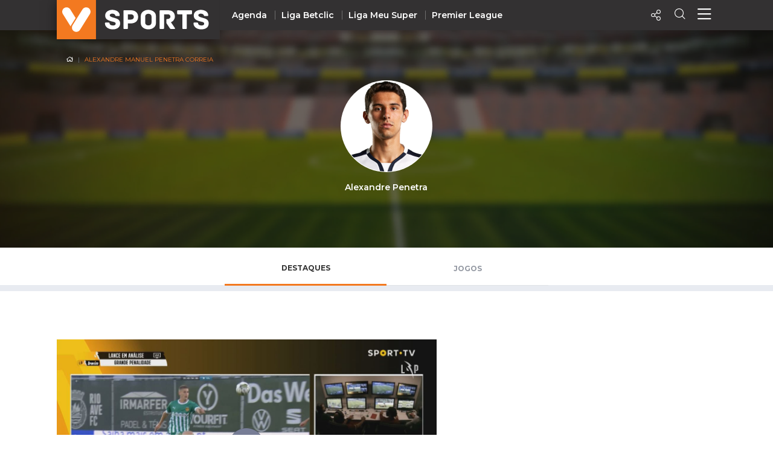

--- FILE ---
content_type: text/html; charset=UTF-8
request_url: https://vsports.pt/vsports/jogador/alexandre-penetra/v27553
body_size: 19422
content:
<!doctype html>
<html lang="pt">
<head>
    
    <meta charset="utf-8">
    <meta http-equiv="X-UA-Compatible" content="IE=edge">
    
<meta property="fb:pages" content="679169712182282" />
<title>Alexandre Manuel Penetra Correia</title>
<meta name="description" content="Alexandre Manuel Penetra Correia - Destaques - Veja os últimos vídeos do Jogador"></meta>
<meta property="og:url" content="https://vsports.pt/vsports/jogador/alexandre-penetra/v27553" />
<meta property="og:type" content="website" />
<meta property="og:description" content="Alexandre Manuel Penetra Correia - Destaques - Veja os últimos vídeos do Jogador" />
<meta property="og:image" content="https://imagessd.vsports.pt/3/People/M101031.png" />
<meta property="og:image:type" content="image/jpeg" />
<meta property="og:image:width" content="400" />
<meta property="og:image:height" content="300" />
<meta name="title" content="Alexandre Manuel Penetra Correia" />
<meta property="og:title" content="Alexandre Manuel Penetra Correia">
<link rel="image_src" href="https://imagessd.vsports.pt/3/People/M101031.png" />
<meta name="twitter:card" content="summary_large_image" />
<meta name="twitter:site" content="@vsports_pt" />
<meta name="twitter:creator" content="@vsports_pt" />
<meta name="twitter:title" content="Alexandre Manuel Penetra Correia" />
<meta name="twitter:description" content="Alexandre Manuel Penetra Correia - Destaques - Veja os últimos vídeos do Jogador" />
<meta name="twitter:image" content="https://imagessd.vsports.pt/3/People/M101031.png">    <meta id="viewport" name="viewport" content="width=device-width, minimum-scale=1.0, maximum-scale=1.0, initial-scale=1, shrink-to-fit=no">
    <!-- Ligação aos widgets OPTA -->
    <link rel="stylesheet" href="//code.jquery.com/ui/1.12.0/themes/base/jquery-ui.css">
    <link rel="stylesheet" href="//secure.widget.cloud.opta.net/v3/css/v3-mobile.football.opta-widgets.css">
    <link rel="stylesheet" href="//secure.widget.cloud.opta.net/v3/css/v3.football.opta-widgets.css">
    <!-- Fim Ligação aos widgets OPTA -->
    <link rel="stylesheet" media="all" href="/build/css/generic.css">
    <link rel="stylesheet" media="all" href="/css/vsports.css">
    <!-- scripts -->
    <script src="/build/js/script.js" crossorigin="anonymous"></script>
    <script src="//secure.widget.cloud.opta.net/v3/v3.opta-widgets.js"></script>
    <!-- lozad -->
    <script src="https://cdn.jsdelivr.net/npm/lozad/dist/lozad.min.js"></script>

    <!-- script moment timezone -->
    <script src="https://cdnjs.cloudflare.com/ajax/libs/moment.js/2.30.1/moment.min.js"></script>
    <script src="https://cdnjs.cloudflare.com/ajax/libs/moment-timezone/0.5.13/moment-timezone-with-data.js"></script>
    <!-- fim script moment timezone -->
    
    <!-- Fim dos Scripts -->
    <link rel="icon" sizes="32x32" type="image/png" href="/images/badge_VSPORTS.png">

    <style>
    /* CSS to resize the OG image */
    meta[property="og:image"] {
        width: 1200px;
        height: 630px;
        object-fit: cover;
    }
    </style>
</head>

<body>
    <img src="https://desporto_stats.imgs.sapo.pt/3/People/M39088.png" width="1200" height="630" style="display: none;"/>
    <!-- Header Component -->
    <header class="header">
        <script type="application/ld+json">
{
  "@context":"http://schema.org",
  "@type":"ItemList",
  "itemListElement":[
    {
      "@type":"SiteNavigationElement",
      "position":1,
      "name": "Homepage",
      "description": "Vídeos dos golos e jogadas - VSPORTS",
      "url":"https://www.vsports.pt/"
    },
    {
      "@type":"SiteNavigationElement",
      "position":2,
      "name": "Liga Portugal Betclic",
      "description": "Época 2023/2024 - Liga Portugal Betclic - VSPORTS",
      "url":"https://www.vsports.pt/vsports/competicao/i-liga/24/"
    },
    {
      "@type":"SiteNavigationElement",
      "position":3,
      "name": "Taça de Portugal",
      "description": "Época 2023/2024 - Taça de Portugal Placard - VSPORTS",
      "url":"https://www.vsports.pt/vsports/competicao/taca-portugal/24/"
    },
    {
      "@type":"SiteNavigationElement",
      "position":4,
      "name": "Allianz Cup",
      "description": "Época 2023/2024 - Allianz Cup - VSPORTS",
      "url":"https://www.vsports.pt/vsports/competicao/taca-liga/24/"
    }
  ]
}
</script>

<style type="text/css">
    .header .header--desktop .header__menu-container .col + .col.centro 
    {
        display: block;
    }
    .header .header--desktop .header__menu-container .header__menu-title.centro
    {
        position: relative;
        left: 12%;
    }
    .header .header--desktop .header__menu-container {
        height: 650px;
    }
    .header .header--desktop .header__menu-container .header__menu {
        height: 70%;
    }
    .header .header--desktop .header__menu-container .header__menu-title
    {
        margin-bottom: 30px;
    }
    ul#first li:first-child a {
        color: #f37920;
    }
</style>

<!-- Header Mobile -->
<div class="header--mobile d-lg-none">
    <div class="container-fluid header__wrapper">
        <div class="row header__row">
            <div class="header__left"><img src="/build/imgs/header/mobile/marca.svg" alt="vsports" onclick="javascript:location.href='//www.vsports.pt'"></div>
            <div class="header__middle">
                                
                                <img src="/build/imgs/header/mobile/sports.svg" style="" onclick="javascript:location.href=''">
                            </div>
            <div class="header__right">
                <!--<div class="header__right__action"><a href="https://vsports.pt/noticias/"><span class="fas fa-newspaper" aria-hidden="true"></span></a></div>-->
                <!--<div class="header__right__action"><a href="https://vsports.pt/videos/"><span class="fas fa-video" aria-hidden="true"></span></a></div>-->
                <div class="header__right__action" id="social-video">
                    <a class="button"><span class="icon-Share"></span></a>
                    <div class="social twitter share-popover"><span class='icon-Twitter'></span></div>
                    <div class="social Whatsapp share-popover"><span class="icon-Whatsapp"></span></div>
                    <div class="social telegram share-popover"><span class="icon-telegram"></span></div>
                    <div class="social facebook share-popover"><span class='icon-Facebook'></span></div>
                </div>
                <div class="header__right__action">
                    <a href="#!" class="search-link text-decoration-none"><i class="icon-Search"></i></a>
                </div>
                <div class="header__right__action">
                    <a href="#!" class="menu-link text-decoration-none"><i class="icon-Menu"></i></a>
                </div>
            </div>
        </div>
    </div>

    
    <!-- Menu Container -->
    <div class="header__menu-container">
        <!--<div class="header__menu-title">Competição</div>-->
        <div class="header__menu" style="margin-top: 20px;">
            <ul class="col">
                <li><div class="header__menu-title">Nacional</div></li>
                                                <li><a class="" href="https://vsports.pt/vsports/competicao/playoff/25/">Playoff</a></li>
                                                        <li><a class="" href="https://vsports.pt/vsports/competicao/i-liga/30/">Liga Betclic</a></li>
                                                        <li><a class="" href="https://vsports.pt/vsports/competicao/ii-liga/30/">Liga Meu Super</a></li>
                                                        <li><a class="" href="https://vsports.pt/vsports/competicao/taca-portugal/30/">Taça Generali Tranquilidade</a></li>
                                                        <li><a class="" href="https://vsports.pt/vsports/competicao/taca-liga/30/">Allianz Cup</a></li>
                                                        <li><a class="" href="https://vsports.pt/vsports/competicao/supertaca/30/">Supertaça</a></li>
                                    </ul>
            <ul class="col">
                                                <li><a class="" href="https://vsports.pt/vsports/equipa/sporting/v6">Sporting</a></li>
                                                        <li><a class="" href="https://vsports.pt/vsports/equipa/sporting/v15">Benfica</a></li>
                                                        <li><a class="" href="https://vsports.pt/vsports/equipa/fc-porto/v7">FC Porto</a></li>
                                    </ul>
            <ul class="col">
                <li><div class="header__menu-title">Internacional</div></li>
                                                <li><a class="" href="https://vsports.pt/vsports/competicao/champions-league/30/">UEFA Champions League</a></li>
                                                        <li><a class="" href="https://vsports.pt/vsports/competicao/europa-league/30/">UEFA Europa League</a></li>
                                                        <li><a class="" href="https://vsports.pt/vsports/competicao/conference-league/30/">UEFA Conference League</a></li>
                                                        <li><a class="" href="https://vsports.pt/vsports/competicao/premier-league/30/">Premier League</a></li>
                                                        <li><a class="" href="https://vsports.pt/vsports/competicao/bundesliga/30/">Bundesliga</a></li>
                                                        <li><a class="" href="https://vsports.pt/vsports/competicao/la-liga/30/">La Liga</a></li>
                                                        <li><a class="" href="https://vsports.pt/vsports/competicao/serie-a/30/">Serie A</a></li>
                                                        <li><a class="" href="https://vsports.pt/vsports/competicao/ligue-1/30/">Ligue 1</a></li>
                                                        <li><a class="" href="https://vsports.pt/vsports/competicao/super-lig/30/">Süper Lig</a></li>
                                                        <li><a class="" href="https://vsports.pt/vsports/competicao/sa-pro-league/30/">Saudi Pro League</a></li>
                                                        <li><a class="" href="https://vsports.pt/vsports/competicao/mls/30/">MLS</a></li>
                                                        <li><a class="" href="https://vsports.pt/vsports/competicao/br-serie-a/30/">Brasileirão</a></li>
                                                        <li><a class="" href="https://vsports.pt/vsports/competicao/nations-league/25/">UEFA Nations League</a></li>
                                    </ul>
            <ul class="col" id="first">
                                                <li><a class="" href="https://vsports.pt/vsports/agenda/">Agenda</a></li>
                                                        <li><a class="" href="https://vsports.pt/videos/">Vídeos</a></li>
                                                        <li><a class="" href="https://vsports.pt/vsports/playlists/all">Playlists</a></li>
                                                        <li><a class="" href="https://vsports.pt/vsports/match-story/all">MatchStories</a></li>
                                                        <li><a class="" href="https://vsports.pt/noticias/story">Notícias</a></li>
                                    </ul>
        </div>
    </div>
</div>
<!-- Header Desktop -->
<div class="header--desktop d-lg-flex">
    <div class="container header__wrapper">
        <div class="row header__row">
            <div class="header__left">
                <a href="//vsports.pt"><img src="/build/imgs/header/desktop/logo.svg" alt="vsports"></a>
            </div>
            <div class="header__middle">
                <ul>
                                                        <li><a class="" href="https://vsports.pt/vsports/agenda/">Agenda</a></li>
                                                                    <li><a class="" href="https://vsports.pt/vsports/competicao/i-liga/30/">Liga Betclic</a></li>
                                                                    <li><a class="" href="https://vsports.pt/vsports/competicao/ii-liga/30/">Liga Meu Super</a></li>
                                                                    <li><a class="" href="https://vsports.pt/vsports/competicao/premier-league/30/">Premier League</a></li>
                                                </ul>
            </div>
            <div class="header__right">
                <!--<div class="header__right__action"><a href="https://vsports.pt/noticias/"><span class="fas fa-newspaper" aria-hidden="true"></span></a></div>-->
                <!--<div class="header__right__action"><a href="https://vsports.pt/videos/"><span class="fas fa-video" aria-hidden="true"></span></a></div>-->

                <div class="header__right__action">
                    <a class="button"><span class="icon-Share"></span></a>
                    <div class="social twitter share-popover"><span class='icon-Twitter'></span></div>
                    <div class="social facebook share-popover"><span class='icon-Facebook'></span></div>
                </div>
                <div class="header__right__action">
                    <a href="#!" class="search-link text-decoration-none"><span class="icon-Search" aria-hidden="true"></span></a>
                </div>
                <div class="header__right__action">
                    <a href="#!" class="menu-link text-decoration-none"><i class="icon-Menu"></i></a>
                </div>
            </div>
        </div>
    </div>

    <!-- Search Container -->
    <div class="header__search-container">
    <div class="input-row py-3">
        <div class="header__search-icon">
            <i class="icon-Search"></i>
        </div>
        <form id="fb_expand" method="post" action="/search.php">
            <input type="text" class="header__search-input" placeholder="Pesquisar..." aria-label="Search" aria-describedby="button-addon2" id="searchMe">
        </form>
        <div class="header__search-close">
            <i class="icon-Close"></i>
        </div>
    </div>
    <!--<div class="search-tabs">
        <div class="row">
            <div class="col-4 offset-4">
                <ul class="nav nav-tabs">
                    <li class="nav-item">
                        <a class="nav-link active" href="#" data-toggle="tab">Vídeos</a>
                    </li>
                    <li class="nav-item">
                        <a class="nav-link" href="#" data-toggle="tab" id="equipas">Equipas</a>
                    </li>
                    <li class="nav-item">
                        <a class="nav-link" href="#" data-toggle="tab">Jogos</a>
                    </li>
                    <li class="nav-item">
                        <a class="nav-link" href="#" data-toggle="tab">Noticias</a>
                    </li>
                </ul>
            </div>
        </div>
        <hr class="separator">
    </div>-->
    <div class="results">
        <div class="results-selector px-0">
            <div class="row">
                <div class="results-selector-group d-inline-flex col-12 px-0">
                    <div class="results-num col-4">
                        <p id="resultados">Resultados</p>
                    </div>
                    <div class="col-3 offset-1 text-center p-2">
                        <select class="btn-dropdown" id="elementId">
                            <option value="liga-nos">I Liga</option>
                            <option value="ii-liga">II Liga</option>
                            <option value="taca-portugal">Taça de Portugal</option>
                            <option value="allianz-cup">Taça da Liga</option>
                            <!--<option value="premier-league">Liga Inglesa</option>-->
                            <option value="serie-a">Liga Italiana</option>
                        </select>
                    </div>
                    <div class="search-btns text-center p-2 col-4">
                        <div class="row">
                            <div class="col-4 pr-1 pl-1">
                                <button type="button" class="btn btn-outline-secondary active" id="more_dt">+ Recentes</button>
                            </div>
                            <div class="col-5 pr-1 pl-1">
                                <button type="button" class="btn btn-outline-secondary more_vws" id="more_vws">+ Visualizados</button>
                            </div>
                            <div class="col-3 pr-1 pl-1">
                                <button type="button" class="btn btn-outline-secondary" data-toggle="modal" data-target="#filterModal" id="filtro">Filtrar</button>
                            </div>
                        </div>
                    </div>
                </div>
            </div>
        </div>

       <div class="results-container d-none d-sm-block">
            <div class="results-container-grid">
                <!-- Videos -->
                <div id="loading"></div>
                <div class="row pb-4" id="txtHint"></div>
                <div id="feedback"></div>
            </div>
        </div>
         <!--<section class="pub-wrapper">
            <div class="col-3 d-none d-md-block"></div>
            <div class="container  d-flex flex-column justify-content-center col-12 col-md-12 pt-3 pb-4 px-0 mb-2 d-block text-center">
                <p class="text-uppercase text-center">Publicidade</p>
                <div class="d-none d-md-block"><div data-pub="appNexus" data-pub-siteid="SPORTINVEST_Vsports" data-pub-pageid="ARTICLE_ROS" data-pub-formatid="Leaderboard" data-pub-target="cpid=desporto;category=vsports;subcategory=match;" data-pub-lazy="true"></div></div>
                <div class="d-block d-md-none"><div data-pub="appNexus" data-pub-siteid="SPORTINVEST_Vsports" data-pub-pageid="ARTICLE_ROS" data-pub-formatid="MPU" data-pub-target="cpid=desporto;category=vsports;subcategory=match;" style="margin:auto;" data-pub-lazy="true"></div></div>
            </div>
            <div class="col-3 d-none d-md-block"></div>
        </section>-->
    </div>
</div>  
    <!-- Fim Search -->

    <!-- Menu Container -->
    <div class="header__menu-container">
        <div class="header__menu container">
            <div class="row">
                <div class="col">
                <div class="header__menu-title">Nacional</div>
                    <ul class="mb-4">
                                                                <li><a class="" href="https://vsports.pt/vsports/competicao/i-liga/30/">Liga Betclic</a></li>
                                                                        <li><a class="" href="https://vsports.pt/vsports/competicao/ii-liga/30/">Liga Meu Super</a></li>
                                                                        <li><a class="" href="https://vsports.pt/vsports/competicao/taca-liga/30/">Allianz Cup</a></li>
                                                                        <li><a class="" href="https://vsports.pt/vsports/competicao/taca-portugal/30/">Taça Generali Tranquilidade</a></li>
                                                                        <li><a class="" href="https://vsports.pt/vsports/competicao/supertaca/30/">Supertaça</a></li>
                                                                        <li><a class="" href="https://vsports.pt/vsports/competicao/playoff/25/">Playoff</a></li>
                                                    </ul>

                    <ul>
                                                                <li><a class="" href="https://vsports.pt/vsports/equipa/sporting/v6">Sporting</a></li>
                                                                            <li><a class="" href="https://vsports.pt/vsports/equipa/sporting/v15">Benfica</a></li>
                                                                            <li><a class="" href="https://vsports.pt/vsports/equipa/fc-porto/v7">FC Porto</a></li>
                                                        </ul>
                </div>
                <div class="col centro">
                    <div class="header__menu-title centro">Internacional</div>
                    <ul>
                                                                <li><a class="" href="https://vsports.pt/vsports/competicao/champions-league/30/">UEFA Champions League</a></li>
                                                                            <li><a class="" href="https://vsports.pt/vsports/competicao/europa-league/30/">UEFA Europa League</a></li>
                                                                            <li><a class="" href="https://vsports.pt/vsports/competicao/conference-league/30/">UEFA Conference League</a></li>
                                                                            <li><a class="" href="https://vsports.pt/vsports/competicao/premier-league/30/">Premier League</a></li>
                                                                            <li><a class="" href="https://vsports.pt/vsports/competicao/la-liga/30/">La Liga</a></li>
                                                                            <li><a class="" href="https://vsports.pt/vsports/competicao/bundesliga/30/">Bundesliga</a></li>
                                                                            <li><a class="" href="https://vsports.pt/vsports/competicao/serie-a/30/">Serie A</a></li>
                                                                            <li><a class="" href="https://vsports.pt/vsports/competicao/ligue-1/30/">Ligue 1</a></li>
                                                                            <li><a class="" href="https://vsports.pt/vsports/competicao/super-lig/30/">Süper Lig</a></li>
                                                                            <li><a class="" href="https://vsports.pt/vsports/competicao/sa-pro-league/30/">Saudi Pro League</a></li>
                                                                            <li><a class="" href="https://vsports.pt/vsports/competicao/mls/30/">MLS</a></li>
                                                                            <li><a class="" href="https://vsports.pt/vsports/competicao/br-serie-a/30/">Brasileirão</a></li>
                                                                            <li><a class="" href="https://vsports.pt/vsports/competicao/nations-league/25/">UEFA Nations League</a></li>
                                                        </ul>
                </div>
                <div class="col">
                    <ul id="first">
                                                                <li><a class="" href="https://vsports.pt/vsports/agenda/">Agenda</a></li>
                                                                        <li><a class="" href="https://vsports.pt/videos/">Vídeos</a></li>
                                                                        <li><a class="" href="https://vsports.pt/noticias/">Notícias</a></li>
                                                                        <li><a class="" href="https://vsports.pt/vsports/playlists/all">Playlists</a></li>
                                                                        <li><a class="" href="https://vsports.pt/vsports/match-story/all">MatchStories</a></li>
                                                    </ul>
                </div>
            </div>
        </div>
    </div>
</div>

<!-- Search Container Funcionalidades -->

<script>
$(function() {
  var timer;
  $("#searchMe").keyup(function() {
    if (event.keyCode === 13) {
        event.preventDefault();
        return false;
    }
    clearTimeout(timer);
    var ms = 400; // milliseconds
    var val = this.value;
    timer = setTimeout(function() {
      showHint(val);
    }, ms);
  });
});

$('form').on('keypress', function(event) {
  if (event.keyCode === 13) {
    event.preventDefault();
  }
});

var currId;
var addurl = "";
$('a[data-toggle="tab"]').on('shown.bs.tab', function (e) {
  currId = $(e.target).attr("id");
})
$(".header__search-close").click(function() {
    $('#txtHint').empty(); 
    $('#resultados').empty();  
});
$("#more_vws").click(function() {
    $('#more_dt').removeClass('active');
    $(this).addClass("active");
    val = $('.header__search-input').val();
    showHint(val);
});
$("#more_dt").click(function() {
    $('#more_vws').removeClass('active');
    $(this).addClass("active");
    val = $('.header__search-input').val();
    showHint(val);
});
$('select#elementId').on('change', function() {
    //$('#more_dt').removeClass("active");
    //$('#more_vws').removeClass('active');
    val = $('.header__search-input').val();
    showHint(val);
});

$("#filtro").click(function() {
    $(this).addClass("active");
});

function showHint(str) {
    var e = document.getElementById("elementId");
    var value = e.options[e.selectedIndex].value;
    var competicao;
    var addurl = "";
    var query_url = "";

    query_url = "";
    

    if ($("#more_vws").hasClass("active")) {
        addurl = "&sort=views";
    }

    if (value == "liga-nos")
    {
        competicao = "cp=1&";
    }
    else if (value == "taca-portugal")
    {
        competicao = "cp=7&";
    }
    else if (value == "allianz-cup")
    {
        competicao = "cp=9&";
    }
    else if (value == "premier-league")
    {
        competicao = "cp=32&";
    }
    else if (value == "serie-a")
    {
        competicao = "cp=34&";
    }
    else if (value == "ii-liga")
    {
        competicao = "cp=14&";
    }
    else
    {
        competicao = "";
    }

    if (str.length < 4) {
        document.getElementById("txtHint").innerHTML = "";
        return;
    } else {
        var xmlhttp = new XMLHttpRequest();
        xmlhttp.onreadystatechange = function() {
            if (this.readyState == 4 && this.status == 200) {
                document.getElementById("loading").innerHTML = '';
                document.getElementById("txtHint").innerHTML = this.responseText;
                $('#resultados').empty();
                $('#resultados').text($('#count').text() + " Resultados");

                $('.video-btn-pesquisa').click(function() {
                    $videoSrc = $(this).data("src");
                    title = $(this).data("title");
                    description = $(this).data("desc");
                    share_url = $(this).data("share");
                    embed = $(this).data("embed");
                    views = $(this).data("views");
                    twitter = $(this).data("twitter");

                    if (twitter == undefined)
                    {
                        twitter = '';
                    }

                    $(".title h4").empty();
                    $(".description").empty();
                    $("#embed").empty();
                    $(".views").empty();
                     $("#link").empty();

                    $(".title h4").append(title);
                    $(".description").append(description);
                    $(".views").append(views + " VISUALIZAÇÕES");
                    $("#embed").append(htmlEntities(embed));
                    $("#link").append(share_url);

                    $("a.newtab").attr("href", share_url);

                    setShareLinksModal();
                });
            }
        };
        document.getElementById("loading").innerHTML = '<button style="margin-bottom:5px;" class="btn btn-secondary" type="button"><span class="spinner-border spinner-border-sm" role="status" aria-hidden="true"></span> Loading...</button>';
        xmlhttp.open("GET", "/config/configurator_search.php?" + competicao + "q=" + str + addurl + query_url, true);
        xmlhttp.send();
    }
}
</script>  
<!-- Fim Search Funcionalidades -->    </header>

    <div class="player-profile__banner px-md-0 mx-md-0">
        <div class="img-banner"><img src="/build/imgs/Campo.webp" alt="player"></div>
        <section class="container">
            <div class="row">
                <div class="col-12 text-center">
                    <nav aria-label="breadcrumb" class="player">
                        <ol class="breadcrumb">
                            <li class="breadcrumb-item"><a href="//www.vsports.pt"><i class="icon-Home"></i></a></li>
                            <li class="breadcrumb-item active" aria-current="page">Alexandre Manuel Penetra Correia</li>
                        </ol>
                    </nav>
                </div>
            </div>
            <div class="row">
                <div class="col-4"></div>
                <div class="col-12 col-md-4 text-center">
                    <div class="player-profile__img"><img src="https://imagessd.vsports.pt/3/People/M101031.png" alt="Alexandre Penetra"/></div>
                    <div class="player-profile__name">
                        <p>Alexandre Penetra</p>
                    </div>
                </div>
                <div class="col-4 text-center"></div>
            </div>
        </section>
    </div>
        <!--TABS-->
    <section class="container menu-tabs-jogador">
        <div class="row mt-4">
            <div class="col-3 d-none d-md-block"></div>
            <div class="col-12 col-md-6">
                <ul class="nav nav-tabs" id="myTab" role="tablist">
                  <li class="nav-item">
                    <a class="nav-link active" id="destaques-tab" data-toggle="tab" href="#destaques" role="tab" aria-controls="destaques" aria-selected="true" onclick="setGetParameter('tab','destaques')">Destaques</a>
                  </li>
                  <li class="nav-item">
                    <a class="nav-link " id="jogos-tab" data-toggle="tab" href="#jogos" role="tab" aria-controls="jogos" aria-selected="false" onclick="setGetParameter('tab','jogos')">Jogos</a>
                  </li>
                </ul>
            </div>
            <div class="col-3 d-none d-md-block"></div>
        </div>
    </section>
    <hr>
    <section class="tab-content">
        <div class="tab-pane active" id="destaques" role="tabpanel" aria-labelledby="destaques-tab">
                                    <!--Mobile Highlight Video-->
<section class="container container-highlight mx-0 px-0 d-block d-md-none d-lg-none d-xl-none">
    <div class="row">
        <div class="card mb-0 ">
            <a class="video-btn" data-toggle="modal" data-target="#exampleModal" data-src="https://vsports.pt/vsports/modal/rio-ave-caso-miguel-baeza-83-87147" data-title="Rio Ave, Caso, Miguel Baeza aos 83&#039;" data-desc="Carlos Macedo reverte a decisão! O árbitro tinha assinalado penálti para o Rio Ave FC depois de um lance entre Penetra e Baeza, alertado pelo VAR foi ver as imagens e voltou atrás, não há grande penalidade!" data-share="https://vsports.pt/vsports/vod/rio-ave-caso-miguel-baeza-83-87147" data-embed="<iframe width='100%' height='100%' id='vsports-embd-87147' src='https://vsports.pt/vsports/embd/rio-ave-caso-miguel-baeza-83-87147?autostart=false' frameborder='0' scrolling='no' webkitallowfullscreen mozallowfullscreen allowfullscreen ></iframe><script src='//vsports.pt/video/vsports-embd-scripts?vid=87147'></script>" data-views="59" data-match="https://vsports.pt/vsports/jogo/i-liga/rio-ave-famalicao/12168" data-jogo="12168" data-season="23">
                <div class="card-overlay">
                    <i class="icon-Play"></i>
                </div>
            </a>
            <img class="card-img-highlight img-fluid" src="https://stc.vsports.pt/bigpic/liga/2223/YUseFGtgnWJngKllmLOZf.jpg" alt="Rio Ave, Caso, Miguel Baeza aos 83&#039;">
            <div class="card-body px-4 px-md-0">
                <div class="d-flex justify-content-between">
                    <small class="card-tag mb-2 text-muted text-uppercase">caso</small>
                    <!--<a href="#!" class="share-link link-nostyle"><i class="icon-Share"></i></a>-->
                </div>
                <h3 class="card-title home__section-title">Rio Ave, Caso, Miguel Baeza aos 83'</h3>
                <p class="card-text text-muted">Carlos Macedo reverte a decisão! O árbitro tinha assinalado penálti para o Rio Ave FC depois de um lance entre Penetra e Baeza, alertado pelo VAR foi ver as imagens e voltou atrás, não há grande penalidade!</p>
                <!-- botao ver mais -->
                <!--<div class="text-center btns-home px-0">
                    <a href="#" class="btn btn-outline-secondary mt-3 btn-sm">Ver Mais</a>
                </div>-->
            </div>
        </div>
    </div>
</section>

 <section class="pub-wrapper d-md-none">
    <div class="col-3 d-none d-md-block"></div>
    <div class="container  d-flex flex-column justify-content-center col-12 col-md-6 pt-3 pb-4 px-0 mb-2 d-block text-center">
        <p class="text-uppercase text-center">Publicidade</p>
        <div class="d-block d-md-none">
            <div data-pub="appNexus" data-pub-siteid="SPORTINVEST_Vsports" data-pub-pageid="ARTICLE_ROS" data-pub-formatid="MPU" data-pub-target="cpid=desporto;category=vsports;subcategory=match;" style="margin:auto;"></div>        </div>
    </div>
    <div class="col-3 d-none d-md-block"></div>
</section>

<!--Fixtures-->
<section class="container py-0 py-md-5 px-0 px-sm-4" id="fixtures">
    <div class="row justify-content-between py-3">
        <div class="col-xs-12 col-sm-12 col-lg-7 col-xl-7 d-none d-md-block d-lg-block d-xl-block">
            <div class="card mb-5">
                <a class="video-btn" data-toggle="modal" data-target="#exampleModal" data-src="https://vsports.pt/vsports/modal/rio-ave-caso-miguel-baeza-83-87147" data-title="Rio Ave, Caso, Miguel Baeza aos 83&#039;" data-desc="Carlos Macedo reverte a decisão! O árbitro tinha assinalado penálti para o Rio Ave FC depois de um lance entre Penetra e Baeza, alertado pelo VAR foi ver as imagens e voltou atrás, não há grande penalidade!" data-share="https://vsports.pt/vsports/vod/rio-ave-caso-miguel-baeza-83-87147" data-embed="<iframe width='100%' height='100%' id='vsports-embd-87147' src='https://vsports.pt/vsports/embd/rio-ave-caso-miguel-baeza-83-87147?autostart=false' frameborder='0' scrolling='no' webkitallowfullscreen mozallowfullscreen allowfullscreen ></iframe><script src='//vsports.pt/video/vsports-embd-scripts?vid=87147'></script>" data-views="59" data-match="https://vsports.pt/vsports/jogo/i-liga/rio-ave-famalicao/12168" data-jogo="12168" data-season="23">
                    <div class="card-overlay card-overlay-big">
                        <i class="icon-Play icon-Play-fixtures"></i>
                    </div>
                </a>
                <img class="card-img-big" src="https://stc.vsports.pt/bigpic/liga/2223/YUseFGtgnWJngKllmLOZf.jpg" alt="Rio Ave, Caso, Miguel Baeza aos 83'">
                <div class="card-body px-4 px-md-0">
                    <div class="w-100 d-inline-flex justify-content-between">
                        <small class="card-tag mb-2 text-muted text-uppercase">caso</small>
                        <!--<a class="link-nostyle" href="#"><i class="icon-Share text-right"></i></a>-->
                    </div>
                    <h3 class="card-title home__section-title">Rio Ave, Caso, Miguel Baeza aos 83'</h3>
                    <p class="card-text text-muted">Carlos Macedo reverte a decisão! O árbitro tinha assinalado penálti para o Rio Ave FC depois de um lance entre Penetra e Baeza, alertado pelo VAR foi ver as imagens e voltou atrás, não há grande penalidade!</p>
                </div>
            </div>
        </div>
        <div class="col-xs-12 col-md-5 text-center d-none d-md-block">
            <div data-pub="appNexus" data-pub-siteid="SPORTINVEST_Vsports" data-pub-pageid="ARTICLE_ROS" data-pub-formatid="Halfpage" data-pub-target="cpid=desporto;category=vsports;subcategory=match;"></div>        </div>
    </div>
</section>

<hr>
<!-- Carousel -->
<section class="container py-2 py-md-5 pr-0 pr-md-3">
    <small class="text-uppercase"></small>
    <h4 class="text-uppercase home__section-title">ÚLTIMOS VIDEOS DO JOGADOR</h4>
    <div class="row mt-2">
        <div class="col-12">
                                             <script type="application/ld+json">
                {
                  "@context": "http://schema.org",
                  "@type": "Article",
                  "name": "Rio Ave, Caso, Miguel Baeza aos 83'",
                  "url": "https://vsports.pt/vsports/vod/rio-ave-caso-miguel-baeza-83-87147",  
                  "headline": "Rio Ave, Caso, Miguel Baeza aos 83'",
                  "description": "Carlos Macedo reverte a decisão! O árbitro tinha assinalado penálti para o Rio Ave FC depois de um lance entre Penetra e Baeza, alertado pelo VAR foi ver as imagens e voltou atrás, não há grande penalidade!",
                  "articleSection": "Desporto",
                  "datePublished": "2023-05-26 21:20:03",
                  "dateModified": "2023-05-26 21:20:03",
                  "image": "https://stc.vsports.pt/pic/liga/2223/YUseFGtgnWJngKllmLOZf.jpg",
                  "video": {
                    "@context": "http://schema.org",
                    "@type": "VideoObject",
                    "name": "Rio Ave, Caso, Miguel Baeza aos 83'",
                    "description": "Carlos Macedo reverte a decisão! O árbitro tinha assinalado penálti para o Rio Ave FC depois de um lance entre Penetra e Baeza, alertado pelo VAR foi ver as imagens e voltou atrás, não há grande penalidade!",
                    "thumbnailUrl": [ "https://stc.vsports.pt/pic/liga/2223/YUseFGtgnWJngKllmLOZf.jpg" ], 
                    "uploadDate": "2023-05-26 21:20:03",
                    "duration":"PT0M58S",
                    "embedUrl": "https://vsports.pt/vsports/modal/rio-ave-caso-miguel-baeza-83-87147"
                  },
                  "mainEntityOfPage": "True",
                  "publisher": {
                    "@type": "Organization",
                    "name": "Vsports",
                    "logo": {
                      "@type": "ImageObject",
                      "url": "/images/badge_VSPORTS.png"
                    }
                  },
                  "author": "vsports"
                }
                </script>
                                            <script type="application/ld+json">
                {
                  "@context": "http://schema.org",
                  "@type": "Article",
                  "name": "Rio Ave, Jogada, Samaris aos 57'",
                  "url": "https://vsports.pt/vsports/vod/rio-ave-jogada-samaris-57-87138",  
                  "headline": "Rio Ave, Jogada, Samaris aos 57'",
                  "description": "Penetra quase marcava na própria baliza! Guga levanta para a área, o cabeceamento de Samaris embate no defesa famalicense e quase traía Zlobin!",
                  "articleSection": "Desporto",
                  "datePublished": "2023-05-26 20:27:18",
                  "dateModified": "2023-05-26 20:27:18",
                  "image": "https://stc.vsports.pt/pic/liga/2223/yRSMFHjptVBJr3NXHNHID.jpg",
                  "video": {
                    "@context": "http://schema.org",
                    "@type": "VideoObject",
                    "name": "Rio Ave, Jogada, Samaris aos 57'",
                    "description": "Penetra quase marcava na própria baliza! Guga levanta para a área, o cabeceamento de Samaris embate no defesa famalicense e quase traía Zlobin!",
                    "thumbnailUrl": [ "https://stc.vsports.pt/pic/liga/2223/yRSMFHjptVBJr3NXHNHID.jpg" ], 
                    "uploadDate": "2023-05-26 20:27:18",
                    "duration":"PT0M26S",
                    "embedUrl": "https://vsports.pt/vsports/modal/rio-ave-jogada-samaris-57-87138"
                  },
                  "mainEntityOfPage": "True",
                  "publisher": {
                    "@type": "Organization",
                    "name": "Vsports",
                    "logo": {
                      "@type": "ImageObject",
                      "url": "/images/badge_VSPORTS.png"
                    }
                  },
                  "author": "vsports"
                }
                </script>
                                            <script type="application/ld+json">
                {
                  "@context": "http://schema.org",
                  "@type": "Article",
                  "name": "Famalicão, Jogada, Iván Jaime aos 50'",
                  "url": "https://vsports.pt/vsports/vod/famalicao-jogada-ivan-jaime-50-86629",  
                  "headline": "Famalicão, Jogada, Iván Jaime aos 50'",
                  "description": "Penetra cruza da direita e Iván Jaime com espaço na área, cabeceia para Buntic encaixar.",
                  "articleSection": "Desporto",
                  "datePublished": "2023-05-13 16:44:09",
                  "dateModified": "2023-05-13 16:44:09",
                  "image": "https://stc.vsports.pt/pic/liga/2223/i6cRwic015SvSEMQ28Zph.jpg",
                  "video": {
                    "@context": "http://schema.org",
                    "@type": "VideoObject",
                    "name": "Famalicão, Jogada, Iván Jaime aos 50'",
                    "description": "Penetra cruza da direita e Iván Jaime com espaço na área, cabeceia para Buntic encaixar.",
                    "thumbnailUrl": [ "https://stc.vsports.pt/pic/liga/2223/i6cRwic015SvSEMQ28Zph.jpg" ], 
                    "uploadDate": "2023-05-13 16:44:09",
                    "duration":"PT0M28S",
                    "embedUrl": "https://vsports.pt/vsports/modal/famalicao-jogada-ivan-jaime-50-86629"
                  },
                  "mainEntityOfPage": "True",
                  "publisher": {
                    "@type": "Organization",
                    "name": "Vsports",
                    "logo": {
                      "@type": "ImageObject",
                      "url": "/images/badge_VSPORTS.png"
                    }
                  },
                  "author": "vsports"
                }
                </script>
                                            <script type="application/ld+json">
                {
                  "@context": "http://schema.org",
                  "@type": "Article",
                  "name": "Famalicão, Jogada, Alexandre Penetra aos 22'",
                  "url": "https://vsports.pt/vsports/vod/famalicao-jogada-alexandre-penetra-22-86530",  
                  "headline": "Famalicão, Jogada, Alexandre Penetra aos 22'",
                  "description": "Perigoso! Remate acrobático de Penetra após um primeiro corte, a bola passou perto do poste mas foi para fora.",
                  "articleSection": "Desporto",
                  "datePublished": "2023-05-08 19:33:42",
                  "dateModified": "2023-05-08 19:33:42",
                  "image": "https://stc.vsports.pt/pic/liga/2223/0u34ZMUaDpQyXafrapSSO.jpg",
                  "video": {
                    "@context": "http://schema.org",
                    "@type": "VideoObject",
                    "name": "Famalicão, Jogada, Alexandre Penetra aos 22'",
                    "description": "Perigoso! Remate acrobático de Penetra após um primeiro corte, a bola passou perto do poste mas foi para fora.",
                    "thumbnailUrl": [ "https://stc.vsports.pt/pic/liga/2223/0u34ZMUaDpQyXafrapSSO.jpg" ], 
                    "uploadDate": "2023-05-08 19:33:42",
                    "duration":"PT0M19S",
                    "embedUrl": "https://vsports.pt/vsports/modal/famalicao-jogada-alexandre-penetra-22-86530"
                  },
                  "mainEntityOfPage": "True",
                  "publisher": {
                    "@type": "Organization",
                    "name": "Vsports",
                    "logo": {
                      "@type": "ImageObject",
                      "url": "/images/badge_VSPORTS.png"
                    }
                  },
                  "author": "vsports"
                }
                </script>
                                            <script type="application/ld+json">
                {
                  "@context": "http://schema.org",
                  "@type": "Article",
                  "name": "Famalicão, Jogada, Alexandre Penetra aos 16'",
                  "url": "https://vsports.pt/vsports/vod/famalicao-jogada-alexandre-penetra-16-86528",  
                  "headline": "Famalicão, Jogada, Alexandre Penetra aos 16'",
                  "description": "Canto de Colombatto, Otávio desvia de cabeça e a bola sobra para Penetra ao segundo poste, atirou à malha lateral.",
                  "articleSection": "Desporto",
                  "datePublished": "2023-05-08 19:29:51",
                  "dateModified": "2023-05-08 19:29:51",
                  "image": "https://stc.vsports.pt/pic/liga/2223/wFiKLTnkxhuHrxyCnPo1R.jpg",
                  "video": {
                    "@context": "http://schema.org",
                    "@type": "VideoObject",
                    "name": "Famalicão, Jogada, Alexandre Penetra aos 16'",
                    "description": "Canto de Colombatto, Otávio desvia de cabeça e a bola sobra para Penetra ao segundo poste, atirou à malha lateral.",
                    "thumbnailUrl": [ "https://stc.vsports.pt/pic/liga/2223/wFiKLTnkxhuHrxyCnPo1R.jpg" ], 
                    "uploadDate": "2023-05-08 19:29:51",
                    "duration":"PT0M22S",
                    "embedUrl": "https://vsports.pt/vsports/modal/famalicao-jogada-alexandre-penetra-16-86528"
                  },
                  "mainEntityOfPage": "True",
                  "publisher": {
                    "@type": "Organization",
                    "name": "Vsports",
                    "logo": {
                      "@type": "ImageObject",
                      "url": "/images/badge_VSPORTS.png"
                    }
                  },
                  "author": "vsports"
                }
                </script>
                                            <script type="application/ld+json">
                {
                  "@context": "http://schema.org",
                  "@type": "Article",
                  "name": "Famalicão, Jogada, Alexandre Penetra aos 86'",
                  "url": "https://vsports.pt/vsports/vod/famalicao-jogada-alexandre-penetra-86-86314",  
                  "headline": "Famalicão, Jogada, Alexandre Penetra aos 86'",
                  "description": "Afasta Cláudio Ramos! Livre de Colombatto, bola bombeada para o segundo poste, alguma confusão a culminar com o remate prensado de Penetra contra o guarda-redes portista, a sacudir.",
                  "articleSection": "Desporto",
                  "datePublished": "2023-05-04 22:28:08",
                  "dateModified": "2023-05-04 22:28:08",
                  "image": "https://stc.vsports.pt/pic/tacaport/2223/z4oQ1kmy6g7OJQHGo6g4l.jpg",
                  "video": {
                    "@context": "http://schema.org",
                    "@type": "VideoObject",
                    "name": "Famalicão, Jogada, Alexandre Penetra aos 86'",
                    "description": "Afasta Cláudio Ramos! Livre de Colombatto, bola bombeada para o segundo poste, alguma confusão a culminar com o remate prensado de Penetra contra o guarda-redes portista, a sacudir.",
                    "thumbnailUrl": [ "https://stc.vsports.pt/pic/tacaport/2223/z4oQ1kmy6g7OJQHGo6g4l.jpg" ], 
                    "uploadDate": "2023-05-04 22:28:08",
                    "duration":"PT0M25S",
                    "embedUrl": "https://vsports.pt/vsports/modal/famalicao-jogada-alexandre-penetra-86-86314"
                  },
                  "mainEntityOfPage": "True",
                  "publisher": {
                    "@type": "Organization",
                    "name": "Vsports",
                    "logo": {
                      "@type": "ImageObject",
                      "url": "/images/badge_VSPORTS.png"
                    }
                  },
                  "author": "vsports"
                }
                </script>
                                            <script type="application/ld+json">
                {
                  "@context": "http://schema.org",
                  "@type": "Article",
                  "name": "FC Porto, Jogada, Pepê aos 75'",
                  "url": "https://vsports.pt/vsports/vod/fc-porto-jogada-pepe-75-86312",  
                  "headline": "FC Porto, Jogada, Pepê aos 75'",
                  "description": "Mehdi Taremi devolve a Pepê, o remate do brasileiro ainda assusta Luiz Júnior mas a bola desviou em Penetra e saiu ao lado!",
                  "articleSection": "Desporto",
                  "datePublished": "2023-05-04 22:19:39",
                  "dateModified": "2023-05-04 22:19:39",
                  "image": "https://stc.vsports.pt/pic/tacaport/2223/luWOmhU57QZXsftmBMrqj.jpg",
                  "video": {
                    "@context": "http://schema.org",
                    "@type": "VideoObject",
                    "name": "FC Porto, Jogada, Pepê aos 75'",
                    "description": "Mehdi Taremi devolve a Pepê, o remate do brasileiro ainda assusta Luiz Júnior mas a bola desviou em Penetra e saiu ao lado!",
                    "thumbnailUrl": [ "https://stc.vsports.pt/pic/tacaport/2223/luWOmhU57QZXsftmBMrqj.jpg" ], 
                    "uploadDate": "2023-05-04 22:19:39",
                    "duration":"PT0M26S",
                    "embedUrl": "https://vsports.pt/vsports/modal/fc-porto-jogada-pepe-75-86312"
                  },
                  "mainEntityOfPage": "True",
                  "publisher": {
                    "@type": "Organization",
                    "name": "Vsports",
                    "logo": {
                      "@type": "ImageObject",
                      "url": "/images/badge_VSPORTS.png"
                    }
                  },
                  "author": "vsports"
                }
                </script>
                                            <script type="application/ld+json">
                {
                  "@context": "http://schema.org",
                  "@type": "Article",
                  "name": "Famalicão, Jogada, Alexandre Penetra aos 44'",
                  "url": "https://vsports.pt/vsports/vod/famalicao-jogada-alexandre-penetra-44-86307",  
                  "headline": "Famalicão, Jogada, Alexandre Penetra aos 44'",
                  "description": "Tiro de Penetra de fora da área, atirou por cima!",
                  "articleSection": "Desporto",
                  "datePublished": "2023-05-04 21:22:04",
                  "dateModified": "2023-05-04 21:22:04",
                  "image": "https://stc.vsports.pt/pic/tacaport/2223/ENXrmx0UIL3X9covWldwH.jpg",
                  "video": {
                    "@context": "http://schema.org",
                    "@type": "VideoObject",
                    "name": "Famalicão, Jogada, Alexandre Penetra aos 44'",
                    "description": "Tiro de Penetra de fora da área, atirou por cima!",
                    "thumbnailUrl": [ "https://stc.vsports.pt/pic/tacaport/2223/ENXrmx0UIL3X9covWldwH.jpg" ], 
                    "uploadDate": "2023-05-04 21:22:04",
                    "duration":"PT0M23S",
                    "embedUrl": "https://vsports.pt/vsports/modal/famalicao-jogada-alexandre-penetra-44-86307"
                  },
                  "mainEntityOfPage": "True",
                  "publisher": {
                    "@type": "Organization",
                    "name": "Vsports",
                    "logo": {
                      "@type": "ImageObject",
                      "url": "/images/badge_VSPORTS.png"
                    }
                  },
                  "author": "vsports"
                }
                </script>
                                            <script type="application/ld+json">
                {
                  "@context": "http://schema.org",
                  "@type": "Article",
                  "name": "Famalicão, Jogada, Jhonder aos 34'",
                  "url": "https://vsports.pt/vsports/vod/famalicao-jogada-jhonder-34-86304",  
                  "headline": "Famalicão, Jogada, Jhonder aos 34'",
                  "description": "Ameaça o FC Famalicão! Remate de primeira de Jhonder na sequência do cruzamento de Penetra, Cláudio Ramos defende para a frente onde aparece Dobre a atirar à malha lateral. O lance acaba por ser interrompido, havia fora de jogo do romeno.",
                  "articleSection": "Desporto",
                  "datePublished": "2023-05-04 21:14:12",
                  "dateModified": "2023-05-04 21:14:12",
                  "image": "https://stc.vsports.pt/pic/tacaport/2223/3rSdvrnnJ7rUICfmITr4f.jpg",
                  "video": {
                    "@context": "http://schema.org",
                    "@type": "VideoObject",
                    "name": "Famalicão, Jogada, Jhonder aos 34'",
                    "description": "Ameaça o FC Famalicão! Remate de primeira de Jhonder na sequência do cruzamento de Penetra, Cláudio Ramos defende para a frente onde aparece Dobre a atirar à malha lateral. O lance acaba por ser interrompido, havia fora de jogo do romeno.",
                    "thumbnailUrl": [ "https://stc.vsports.pt/pic/tacaport/2223/3rSdvrnnJ7rUICfmITr4f.jpg" ], 
                    "uploadDate": "2023-05-04 21:14:12",
                    "duration":"PT0M39S",
                    "embedUrl": "https://vsports.pt/vsports/modal/famalicao-jogada-jhonder-34-86304"
                  },
                  "mainEntityOfPage": "True",
                  "publisher": {
                    "@type": "Organization",
                    "name": "Vsports",
                    "logo": {
                      "@type": "ImageObject",
                      "url": "/images/badge_VSPORTS.png"
                    }
                  },
                  "author": "vsports"
                }
                </script>
                                            <script type="application/ld+json">
                {
                  "@context": "http://schema.org",
                  "@type": "Article",
                  "name": "Famalicão, Jogada, Ivo Rodrigues aos 17'",
                  "url": "https://vsports.pt/vsports/vod/famalicao-jogada-ivo-rodrigues-17-86300",  
                  "headline": "Famalicão, Jogada, Ivo Rodrigues aos 17'",
                  "description": "Erro de Cláudio Ramos na reposição de bola, a permitir a recuperação de Penetra, valeu o corte providencial de Grujic, a impedir o remate de Ivo Rodrigues na área!",
                  "articleSection": "Desporto",
                  "datePublished": "2023-05-04 21:00:02",
                  "dateModified": "2023-05-04 21:00:02",
                  "image": "https://stc.vsports.pt/pic/tacaport/2223/36Qn2g6Eai8l3RWDMWKrx.jpg",
                  "video": {
                    "@context": "http://schema.org",
                    "@type": "VideoObject",
                    "name": "Famalicão, Jogada, Ivo Rodrigues aos 17'",
                    "description": "Erro de Cláudio Ramos na reposição de bola, a permitir a recuperação de Penetra, valeu o corte providencial de Grujic, a impedir o remate de Ivo Rodrigues na área!",
                    "thumbnailUrl": [ "https://stc.vsports.pt/pic/tacaport/2223/36Qn2g6Eai8l3RWDMWKrx.jpg" ], 
                    "uploadDate": "2023-05-04 21:00:02",
                    "duration":"PT0M29S",
                    "embedUrl": "https://vsports.pt/vsports/modal/famalicao-jogada-ivo-rodrigues-17-86300"
                  },
                  "mainEntityOfPage": "True",
                  "publisher": {
                    "@type": "Organization",
                    "name": "Vsports",
                    "logo": {
                      "@type": "ImageObject",
                      "url": "/images/badge_VSPORTS.png"
                    }
                  },
                  "author": "vsports"
                }
                </script>
                
            <div class="card card-carousel owl-carousel owl-carousel-4">
                                <div class="card mb-4 px-2">
                    <a class="video-btn" data-toggle="modal" data-target="#exampleModal" data-src="https://vsports.pt/vsports/modal/rio-ave-caso-miguel-baeza-83-87147" data-title="Rio Ave, Caso, Miguel Baeza aos 83&#039;" data-desc="Carlos Macedo reverte a decisão! O árbitro tinha assinalado penálti para o Rio Ave FC depois de um lance entre Penetra e Baeza, alertado pelo VAR foi ver as imagens e voltou atrás, não há grande penalidade!" data-share="https://vsports.pt/vsports/vod/rio-ave-caso-miguel-baeza-83-87147" data-embed="<iframe width='100%' height='100%' id='vsports-embd-87147' src='https://vsports.pt/vsports/embd/rio-ave-caso-miguel-baeza-83-87147?autostart=false' frameborder='0' scrolling='no' webkitallowfullscreen mozallowfullscreen allowfullscreen ></iframe><script src='//vsports.pt/video/vsports-embd-scripts?vid=87147'></script>" data-views="59" data-jogo="12168" data-season="23" data-twitter="1654214593986670596">
                        <div class="card-overlay-container">
                            <div class="card-overlay card-overlay-carousel">
                                <i class="icon-Play icon-Play-carousel"></i>
                            </div>
                            <img class="card-img-top lozad" data-src="https://stc.vsports.pt/pic/liga/2223/YUseFGtgnWJngKllmLOZf.jpg" alt="Rio Ave, Caso, Miguel Baeza aos 83&#039;">
                        </div>
                    </a>
                    <div class="card-body">
                        <div class="card-title">Rio Ave, Caso, Miguel Baeza aos 83'</div>
                        <div class="card-tag text-muted ">59 <span class="fas fa-eye" aria-hidden="true"></span> | 2023-05-26 21:20:03</div>
                    </div>
                </div>
                               <div class="card mb-4 px-2">
                    <a class="video-btn" data-toggle="modal" data-target="#exampleModal" data-src="https://vsports.pt/vsports/modal/rio-ave-jogada-samaris-57-87138" data-title="Rio Ave, Jogada, Samaris aos 57&#039;" data-desc="Penetra quase marcava na própria baliza! Guga levanta para a área, o cabeceamento de Samaris embate no defesa famalicense e quase traía Zlobin!" data-share="https://vsports.pt/vsports/vod/rio-ave-jogada-samaris-57-87138" data-embed="<iframe width='100%' height='100%' id='vsports-embd-87138' src='https://vsports.pt/vsports/embd/rio-ave-jogada-samaris-57-87138?autostart=false' frameborder='0' scrolling='no' webkitallowfullscreen mozallowfullscreen allowfullscreen ></iframe><script src='//vsports.pt/video/vsports-embd-scripts?vid=87138'></script>" data-views="7" data-jogo="12168" data-season="23" data-twitter="1654214593986670596">
                        <div class="card-overlay-container">
                            <div class="card-overlay card-overlay-carousel">
                                <i class="icon-Play icon-Play-carousel"></i>
                            </div>
                            <img class="card-img-top lozad" data-src="https://stc.vsports.pt/pic/liga/2223/yRSMFHjptVBJr3NXHNHID.jpg" alt="Rio Ave, Jogada, Samaris aos 57&#039;">
                        </div>
                    </a>
                    <div class="card-body">
                        <div class="card-title">Rio Ave, Jogada, Samaris aos 57'</div>
                        <div class="card-tag text-muted ">7 <span class="fas fa-eye" aria-hidden="true"></span> | 2023-05-26 20:27:18</div>
                    </div>
                </div>
                               <div class="card mb-4 px-2">
                    <a class="video-btn" data-toggle="modal" data-target="#exampleModal" data-src="https://vsports.pt/vsports/modal/famalicao-jogada-ivan-jaime-50-86629" data-title="Famalicão, Jogada, Iván Jaime aos 50&#039;" data-desc="Penetra cruza da direita e Iván Jaime com espaço na área, cabeceia para Buntic encaixar." data-share="https://vsports.pt/vsports/vod/famalicao-jogada-ivan-jaime-50-86629" data-embed="<iframe width='100%' height='100%' id='vsports-embd-86629' src='https://vsports.pt/vsports/embd/famalicao-jogada-ivan-jaime-50-86629?autostart=false' frameborder='0' scrolling='no' webkitallowfullscreen mozallowfullscreen allowfullscreen ></iframe><script src='//vsports.pt/video/vsports-embd-scripts?vid=86629'></script>" data-views="9" data-jogo="12152" data-season="23" data-twitter="1654214593986670596">
                        <div class="card-overlay-container">
                            <div class="card-overlay card-overlay-carousel">
                                <i class="icon-Play icon-Play-carousel"></i>
                            </div>
                            <img class="card-img-top lozad" data-src="https://stc.vsports.pt/pic/liga/2223/i6cRwic015SvSEMQ28Zph.jpg" alt="Famalicão, Jogada, Iván Jaime aos 50&#039;">
                        </div>
                    </a>
                    <div class="card-body">
                        <div class="card-title">Famalicão, Jogada, Iván Jaime aos 50'</div>
                        <div class="card-tag text-muted ">9 <span class="fas fa-eye" aria-hidden="true"></span> | 2023-05-13 16:44:09</div>
                    </div>
                </div>
                               <div class="card mb-4 px-2">
                    <a class="video-btn" data-toggle="modal" data-target="#exampleModal" data-src="https://vsports.pt/vsports/modal/famalicao-jogada-alexandre-penetra-22-86530" data-title="Famalicão, Jogada, Alexandre Penetra aos 22&#039;" data-desc="Perigoso! Remate acrobático de Penetra após um primeiro corte, a bola passou perto do poste mas foi para fora." data-share="https://vsports.pt/vsports/vod/famalicao-jogada-alexandre-penetra-22-86530" data-embed="<iframe width='100%' height='100%' id='vsports-embd-86530' src='https://vsports.pt/vsports/embd/famalicao-jogada-alexandre-penetra-22-86530?autostart=false' frameborder='0' scrolling='no' webkitallowfullscreen mozallowfullscreen allowfullscreen ></iframe><script src='//vsports.pt/video/vsports-embd-scripts?vid=86530'></script>" data-views="8" data-jogo="12138" data-season="23" data-twitter="1654214593986670596">
                        <div class="card-overlay-container">
                            <div class="card-overlay card-overlay-carousel">
                                <i class="icon-Play icon-Play-carousel"></i>
                            </div>
                            <img class="card-img-top lozad" data-src="https://stc.vsports.pt/pic/liga/2223/0u34ZMUaDpQyXafrapSSO.jpg" alt="Famalicão, Jogada, Alexandre Penetra aos 22&#039;">
                        </div>
                    </a>
                    <div class="card-body">
                        <div class="card-title">Famalicão, Jogada, Alexandre Penetra aos 22'</div>
                        <div class="card-tag text-muted ">8 <span class="fas fa-eye" aria-hidden="true"></span> | 2023-05-08 19:33:42</div>
                    </div>
                </div>
                               <div class="card mb-4 px-2">
                    <a class="video-btn" data-toggle="modal" data-target="#exampleModal" data-src="https://vsports.pt/vsports/modal/famalicao-jogada-alexandre-penetra-16-86528" data-title="Famalicão, Jogada, Alexandre Penetra aos 16&#039;" data-desc="Canto de Colombatto, Otávio desvia de cabeça e a bola sobra para Penetra ao segundo poste, atirou à malha lateral." data-share="https://vsports.pt/vsports/vod/famalicao-jogada-alexandre-penetra-16-86528" data-embed="<iframe width='100%' height='100%' id='vsports-embd-86528' src='https://vsports.pt/vsports/embd/famalicao-jogada-alexandre-penetra-16-86528?autostart=false' frameborder='0' scrolling='no' webkitallowfullscreen mozallowfullscreen allowfullscreen ></iframe><script src='//vsports.pt/video/vsports-embd-scripts?vid=86528'></script>" data-views="2" data-jogo="12138" data-season="23" data-twitter="1654214593986670596">
                        <div class="card-overlay-container">
                            <div class="card-overlay card-overlay-carousel">
                                <i class="icon-Play icon-Play-carousel"></i>
                            </div>
                            <img class="card-img-top lozad" data-src="https://stc.vsports.pt/pic/liga/2223/wFiKLTnkxhuHrxyCnPo1R.jpg" alt="Famalicão, Jogada, Alexandre Penetra aos 16&#039;">
                        </div>
                    </a>
                    <div class="card-body">
                        <div class="card-title">Famalicão, Jogada, Alexandre Penetra aos 16'</div>
                        <div class="card-tag text-muted ">2 <span class="fas fa-eye" aria-hidden="true"></span> | 2023-05-08 19:29:51</div>
                    </div>
                </div>
                               <div class="card mb-4 px-2">
                    <a class="video-btn" data-toggle="modal" data-target="#exampleModal" data-src="https://vsports.pt/vsports/modal/famalicao-jogada-alexandre-penetra-86-86314" data-title="Famalicão, Jogada, Alexandre Penetra aos 86&#039;" data-desc="Afasta Cláudio Ramos! Livre de Colombatto, bola bombeada para o segundo poste, alguma confusão a culminar com o remate prensado de Penetra contra o guarda-redes portista, a sacudir." data-share="https://vsports.pt/vsports/vod/famalicao-jogada-alexandre-penetra-86-86314" data-embed="<iframe width='100%' height='100%' id='vsports-embd-86314' src='https://vsports.pt/vsports/embd/famalicao-jogada-alexandre-penetra-86-86314?autostart=false' frameborder='0' scrolling='no' webkitallowfullscreen mozallowfullscreen allowfullscreen ></iframe><script src='//vsports.pt/video/vsports-embd-scripts?vid=86314'></script>" data-views="838" data-jogo="15070" data-season="23" data-twitter="1654214593986670596">
                        <div class="card-overlay-container">
                            <div class="card-overlay card-overlay-carousel">
                                <i class="icon-Play icon-Play-carousel"></i>
                            </div>
                            <img class="card-img-top lozad" data-src="https://stc.vsports.pt/pic/tacaport/2223/z4oQ1kmy6g7OJQHGo6g4l.jpg" alt="Famalicão, Jogada, Alexandre Penetra aos 86&#039;">
                        </div>
                    </a>
                    <div class="card-body">
                        <div class="card-title">Famalicão, Jogada, Alexandre Penetra aos 86'</div>
                        <div class="card-tag text-muted ">838 <span class="fas fa-eye" aria-hidden="true"></span> | 2023-05-04 22:28:08</div>
                    </div>
                </div>
                               <div class="card mb-4 px-2">
                    <a class="video-btn" data-toggle="modal" data-target="#exampleModal" data-src="https://vsports.pt/vsports/modal/fc-porto-jogada-pepe-75-86312" data-title="FC Porto, Jogada, Pepê aos 75&#039;" data-desc="Mehdi Taremi devolve a Pepê, o remate do brasileiro ainda assusta Luiz Júnior mas a bola desviou em Penetra e saiu ao lado!" data-share="https://vsports.pt/vsports/vod/fc-porto-jogada-pepe-75-86312" data-embed="<iframe width='100%' height='100%' id='vsports-embd-86312' src='https://vsports.pt/vsports/embd/fc-porto-jogada-pepe-75-86312?autostart=false' frameborder='0' scrolling='no' webkitallowfullscreen mozallowfullscreen allowfullscreen ></iframe><script src='//vsports.pt/video/vsports-embd-scripts?vid=86312'></script>" data-views="121" data-jogo="15070" data-season="23" data-twitter="1654214593986670596">
                        <div class="card-overlay-container">
                            <div class="card-overlay card-overlay-carousel">
                                <i class="icon-Play icon-Play-carousel"></i>
                            </div>
                            <img class="card-img-top lozad" data-src="https://stc.vsports.pt/pic/tacaport/2223/luWOmhU57QZXsftmBMrqj.jpg" alt="FC Porto, Jogada, Pepê aos 75&#039;">
                        </div>
                    </a>
                    <div class="card-body">
                        <div class="card-title">FC Porto, Jogada, Pepê aos 75'</div>
                        <div class="card-tag text-muted ">121 <span class="fas fa-eye" aria-hidden="true"></span> | 2023-05-04 22:19:39</div>
                    </div>
                </div>
                               <div class="card mb-4 px-2">
                    <a class="video-btn" data-toggle="modal" data-target="#exampleModal" data-src="https://vsports.pt/vsports/modal/famalicao-jogada-alexandre-penetra-44-86307" data-title="Famalicão, Jogada, Alexandre Penetra aos 44&#039;" data-desc="Tiro de Penetra de fora da área, atirou por cima!" data-share="https://vsports.pt/vsports/vod/famalicao-jogada-alexandre-penetra-44-86307" data-embed="<iframe width='100%' height='100%' id='vsports-embd-86307' src='https://vsports.pt/vsports/embd/famalicao-jogada-alexandre-penetra-44-86307?autostart=false' frameborder='0' scrolling='no' webkitallowfullscreen mozallowfullscreen allowfullscreen ></iframe><script src='//vsports.pt/video/vsports-embd-scripts?vid=86307'></script>" data-views="379" data-jogo="15070" data-season="23" data-twitter="1654214593986670596">
                        <div class="card-overlay-container">
                            <div class="card-overlay card-overlay-carousel">
                                <i class="icon-Play icon-Play-carousel"></i>
                            </div>
                            <img class="card-img-top lozad" data-src="https://stc.vsports.pt/pic/tacaport/2223/ENXrmx0UIL3X9covWldwH.jpg" alt="Famalicão, Jogada, Alexandre Penetra aos 44&#039;">
                        </div>
                    </a>
                    <div class="card-body">
                        <div class="card-title">Famalicão, Jogada, Alexandre Penetra aos 44'</div>
                        <div class="card-tag text-muted ">379 <span class="fas fa-eye" aria-hidden="true"></span> | 2023-05-04 21:22:04</div>
                    </div>
                </div>
                               <div class="card mb-4 px-2">
                    <a class="video-btn" data-toggle="modal" data-target="#exampleModal" data-src="https://vsports.pt/vsports/modal/famalicao-jogada-jhonder-34-86304" data-title="Famalicão, Jogada, Jhonder aos 34&#039;" data-desc="Ameaça o FC Famalicão! Remate de primeira de Jhonder na sequência do cruzamento de Penetra, Cláudio Ramos defende para a frente onde aparece Dobre a atirar à malha lateral. O lance acaba por ser interrompido, havia fora de jogo do romeno." data-share="https://vsports.pt/vsports/vod/famalicao-jogada-jhonder-34-86304" data-embed="<iframe width='100%' height='100%' id='vsports-embd-86304' src='https://vsports.pt/vsports/embd/famalicao-jogada-jhonder-34-86304?autostart=false' frameborder='0' scrolling='no' webkitallowfullscreen mozallowfullscreen allowfullscreen ></iframe><script src='//vsports.pt/video/vsports-embd-scripts?vid=86304'></script>" data-views="344" data-jogo="15070" data-season="23" data-twitter="1654214593986670596">
                        <div class="card-overlay-container">
                            <div class="card-overlay card-overlay-carousel">
                                <i class="icon-Play icon-Play-carousel"></i>
                            </div>
                            <img class="card-img-top lozad" data-src="https://stc.vsports.pt/pic/tacaport/2223/3rSdvrnnJ7rUICfmITr4f.jpg" alt="Famalicão, Jogada, Jhonder aos 34&#039;">
                        </div>
                    </a>
                    <div class="card-body">
                        <div class="card-title">Famalicão, Jogada, Jhonder aos 34'</div>
                        <div class="card-tag text-muted ">344 <span class="fas fa-eye" aria-hidden="true"></span> | 2023-05-04 21:14:12</div>
                    </div>
                </div>
                               <div class="card mb-4 px-2">
                    <a class="video-btn" data-toggle="modal" data-target="#exampleModal" data-src="https://vsports.pt/vsports/modal/famalicao-jogada-ivo-rodrigues-17-86300" data-title="Famalicão, Jogada, Ivo Rodrigues aos 17&#039;" data-desc="Erro de Cláudio Ramos na reposição de bola, a permitir a recuperação de Penetra, valeu o corte providencial de Grujic, a impedir o remate de Ivo Rodrigues na área!" data-share="https://vsports.pt/vsports/vod/famalicao-jogada-ivo-rodrigues-17-86300" data-embed="<iframe width='100%' height='100%' id='vsports-embd-86300' src='https://vsports.pt/vsports/embd/famalicao-jogada-ivo-rodrigues-17-86300?autostart=false' frameborder='0' scrolling='no' webkitallowfullscreen mozallowfullscreen allowfullscreen ></iframe><script src='//vsports.pt/video/vsports-embd-scripts?vid=86300'></script>" data-views="161" data-jogo="15070" data-season="23" data-twitter="1654214593986670596">
                        <div class="card-overlay-container">
                            <div class="card-overlay card-overlay-carousel">
                                <i class="icon-Play icon-Play-carousel"></i>
                            </div>
                            <img class="card-img-top lozad" data-src="https://stc.vsports.pt/pic/tacaport/2223/36Qn2g6Eai8l3RWDMWKrx.jpg" alt="Famalicão, Jogada, Ivo Rodrigues aos 17&#039;">
                        </div>
                    </a>
                    <div class="card-body">
                        <div class="card-title">Famalicão, Jogada, Ivo Rodrigues aos 17'</div>
                        <div class="card-tag text-muted ">161 <span class="fas fa-eye" aria-hidden="true"></span> | 2023-05-04 21:00:02</div>
                    </div>
                </div>
                           </div>
        </div>
    </div>
</section>
<hr class="mb-0 mb-md-1">

<!--Noticias|Goleadores-->
<section class="container py-2 py-md-5 px-0 px-sm-4" id="noticias">
    <div class="row">
        <div class="col-xs-12 col-lg-7 px-4">
            <h4 class="text-uppercase home__section-title">notícias</h4>
            <div class="row">
                                    <div class="col-sm-6">
                        <div class="card">
                            <a href="/noticia/liga-betclic-sporting-vence-em-arouca-com-golo-de-suarez-aos-96-minutos">
                              <div class="card-body news">
                                <div class="row">
                                    <div class="col-9 mb-1">
                                        <span class="card-tag text-muted mr-1">VSports</span>
                                        <span class="card-tag font-weight-bold text-dark">
                                        <script type="text/javascript">
                                            var mytimezone = moment.tz.guess();
                                            document.write(moment.tz('2026-01-24 20:54:53', 'Europe/Lisbon').tz(mytimezone).format( 'YYYY-MM-DD HH:mm' ));
                                        </script>
                                        </span>
                                    </div>
                                    <div class="col-3"></div>
                                </div>
                                <div class="row">
                                    <div class="col">
                                        <div class="card-title mb-1">Liga Betclic: Sporting vence em Arouca com golo de Suárez aos 96 minutos</div>
                                    </div>
                                </div>
                                <div class="row">
                                    <div class="col-12 card-text text-muted noticias">Um golo de Luis Suárez, aos 96 minutos, deu a vitória ao Sporting na visita ao Arouca, por 2-1, em jogo a contar para a 19.ª jornada da Liga Portugal Betclic.</div>
                                </div>
                              </div>
                            </a>
                        </div>
                    </div>
                                    <div class="col-sm-6">
                        <div class="card">
                            <a href="/noticia/liga-betclic-moreirense-vence-santa-clara-pela-margem-minima">
                              <div class="card-body news">
                                <div class="row">
                                    <div class="col-9 mb-1">
                                        <span class="card-tag text-muted mr-1">VSports</span>
                                        <span class="card-tag font-weight-bold text-dark">
                                        <script type="text/javascript">
                                            var mytimezone = moment.tz.guess();
                                            document.write(moment.tz('2026-01-24 18:55:02', 'Europe/Lisbon').tz(mytimezone).format( 'YYYY-MM-DD HH:mm' ));
                                        </script>
                                        </span>
                                    </div>
                                    <div class="col-3"></div>
                                </div>
                                <div class="row">
                                    <div class="col">
                                        <div class="card-title mb-1">Liga Betclic: Moreirense vence Santa Clara pela margem mínima</div>
                                    </div>
                                </div>
                                <div class="row">
                                    <div class="col-12 card-text text-muted noticias">O Moreirense recebeu e venceu o Santa Clara, por 1-0, em jogo a contar para a 19.ª jornada da Liga Portugal Betclic.</div>
                                </div>
                              </div>
                            </a>
                        </div>
                    </div>
                                    <div class="col-sm-6">
                        <div class="card">
                            <a href="/noticia/liga-betclic-seis-golos-no-empate-entre-casa-pia-e-avs">
                              <div class="card-body news">
                                <div class="row">
                                    <div class="col-9 mb-1">
                                        <span class="card-tag text-muted mr-1">VSports</span>
                                        <span class="card-tag font-weight-bold text-dark">
                                        <script type="text/javascript">
                                            var mytimezone = moment.tz.guess();
                                            document.write(moment.tz('2026-01-23 23:04:49', 'Europe/Lisbon').tz(mytimezone).format( 'YYYY-MM-DD HH:mm' ));
                                        </script>
                                        </span>
                                    </div>
                                    <div class="col-3"></div>
                                </div>
                                <div class="row">
                                    <div class="col">
                                        <div class="card-title mb-1">Liga Betclic: Seis golos no empate entre Casa Pia e AVS</div>
                                    </div>
                                </div>
                                <div class="row">
                                    <div class="col-12 card-text text-muted noticias">O AVS recuperou esta sexta-feira de uma desvantagem de três golos e empatou 3-3 na visita ao Casa Pia, na abertura da 19.ª jornada da Liga Betclic, com um golo aos 90+9 minutos.</div>
                                </div>
                              </div>
                            </a>
                        </div>
                    </div>
                                    <div class="col-sm-6">
                        <div class="card">
                            <a href="/noticia/liga-europa-sc-braga-vence-na-rececao-ao-nottingham">
                              <div class="card-body news">
                                <div class="row">
                                    <div class="col-9 mb-1">
                                        <span class="card-tag text-muted mr-1">VSports</span>
                                        <span class="card-tag font-weight-bold text-dark">
                                        <script type="text/javascript">
                                            var mytimezone = moment.tz.guess();
                                            document.write(moment.tz('2026-01-22 22:58:13', 'Europe/Lisbon').tz(mytimezone).format( 'YYYY-MM-DD HH:mm' ));
                                        </script>
                                        </span>
                                    </div>
                                    <div class="col-3"></div>
                                </div>
                                <div class="row">
                                    <div class="col">
                                        <div class="card-title mb-1">Liga Europa: SC Braga vence na receção ao Nottingham</div>
                                    </div>
                                </div>
                                <div class="row">
                                    <div class="col-12 card-text text-muted noticias">O Sporting de Braga recebeu e venceu o Nottingham Forest, por 1-0, na sétima e penúltima jornada da fase de liga da Liga Europa.</div>
                                </div>
                              </div>
                            </a>
                        </div>
                    </div>
                                    <div class="col-sm-6">
                        <div class="card">
                            <a href="/noticia/rafa-esta-de-regresso-ao-benfica">
                              <div class="card-body news">
                                <div class="row">
                                    <div class="col-9 mb-1">
                                        <span class="card-tag text-muted mr-1">VSports</span>
                                        <span class="card-tag font-weight-bold text-dark">
                                        <script type="text/javascript">
                                            var mytimezone = moment.tz.guess();
                                            document.write(moment.tz('2026-01-22 20:39:52', 'Europe/Lisbon').tz(mytimezone).format( 'YYYY-MM-DD HH:mm' ));
                                        </script>
                                        </span>
                                    </div>
                                    <div class="col-3"></div>
                                </div>
                                <div class="row">
                                    <div class="col">
                                        <div class="card-title mb-1">Rafa está de regresso ao Benfica</div>
                                    </div>
                                </div>
                                <div class="row">
                                    <div class="col-12 card-text text-muted noticias">O Benfica oficializou a contratação de Rafa Silva ao Besiktas. O avançado de 32 anos assinou até 2028 e regressa assim ao clube da Luz ano e meio após ter rumado à Turquia.</div>
                                </div>
                              </div>
                            </a>
                        </div>
                    </div>
                                    <div class="col-sm-6">
                        <div class="card">
                            <a href="/noticia/liga-europa-fc-porto-empata-em-plzen-ao-cair-do-pano">
                              <div class="card-body news">
                                <div class="row">
                                    <div class="col-9 mb-1">
                                        <span class="card-tag text-muted mr-1">VSports</span>
                                        <span class="card-tag font-weight-bold text-dark">
                                        <script type="text/javascript">
                                            var mytimezone = moment.tz.guess();
                                            document.write(moment.tz('2026-01-22 20:25:11', 'Europe/Lisbon').tz(mytimezone).format( 'YYYY-MM-DD HH:mm' ));
                                        </script>
                                        </span>
                                    </div>
                                    <div class="col-3"></div>
                                </div>
                                <div class="row">
                                    <div class="col">
                                        <div class="card-title mb-1">Liga Europa: FC Porto empata em Plzen ao cair do pano</div>
                                    </div>
                                </div>
                                <div class="row">
                                    <div class="col-12 card-text text-muted noticias">O FC Porto empatou na visita ao Viktoria Plzen, por 1-1, e assegurou uma vaga no play-off de acesso aos &#8216;oitavos&#8217; da Liga Europa.</div>
                                </div>
                              </div>
                            </a>
                        </div>
                    </div>
                            </div>
        </div>

        <div class="col-12 col-sm-12 pb-4 col-lg-4 col-xl-4 order-first order-lg-last">
            <!--<h4 class="text-uppercase home__section-title px-4 px-sm-0">goleadores</h4>-->
            <div class="widget-wrapper">
            <div data-pub="appNexus" data-pub-siteid="SPORTINVEST_Vsports" data-pub-pageid="ARTICLE_ROS" data-pub-formatid="Halfpage" data-pub-target="cpid=desporto;category=vsports;subcategory=match;"></div>            </div>
        </div>
    </div>
</section>

                    </div>
        <div class="tab-pane active" id="perfil" role="tabpanel" aria-labelledby="perfil-tab">
                    </div>
        <div class="tab-pane active" id="jogos" role="tabpanel" aria-labelledby="jogos-tab">
                    </div>
        <div class="tab-pane active" id="estatisticas" role="tabpanel" aria-labelledby="estatisticas-tab">
                    </div>  
    </section>

    <!--Modal Example-->
    <div class="modal" id="exampleModal" tabindex="-1" role="dialog" aria-labelledby="exampleModalLabel" aria-hidden="true">
    <div class="modal-dialog video-modal modal-dialog-centered" role="document">
        <div class="modal-content">
            <div class="modal-header">
                <div class="embed-responsive embed-responsive-16by9">
                    <iframe class="embed-responsive-item" width="560" height="315" src="" id="video"  allowscriptaccess="always" scrolling="no" allow="accelerometer; autoplay; encrypted-media; gyroscope; picture-in-picture"></iframe>
                </div>
                <button type="button" class="close" data-dismiss="modal" aria-label="Close">
                    <span class="icon-Close"></span>
                </button>
            </div>
            <div class="modal-body px-0 px-md-1">
                <div class="pub-wrapper justify-content-center pt-1 pb-4 mb-4 mb-md-0 text-center">
                    <p class="text-uppercase text-center">Publicidade</p>
                    <div data-pub="appNexus" data-pub-siteid="SPORTINVEST_Vsports" data-pub-pageid="ARTICLE_ROS" data-pub-formatid="Leaderboard" data-pub-target="cpid=desporto;category=vsports;subcategory=homepage;" data-pub-lazy="true"></div>
                </div>
                <div class="container py-md-3 px-md-5">
                    <div class="LMP" style="display:none;"></div>
                    <div class="card-title mb-1 title">
                        <h4 class="home__section-title"></h4>
                        <div class="card-tag text-muted views"></div>
                    </div>
                    <div class="card-text text-muted pt-3 d-none d-md-block description"></div>
                </div>
                <hr class="mx-md-5">
                <div class="container pt-1 px-md-5" id="share-video">
                    <div class="row">
                        <div class="col-xs-12 col-sm-12 col-lg-7 col-xl-7">
                            <div class="btns-home pr-0 pl-0">
                                <a href="" class="btn btn-secondary mt-md-0 mt-0 mt-md-3 btn-sm match" target="_blank">Ver Jogo</a>
                            </div>    
                        </div>
                        <div class="col-xs-12 col-sm-12 col-lg-5 col-xl-5">
                            <div class="container pt-md-1 px-md-1 text-md-right pt-3 pr-0 pl-0 text-center text-md-left" id="landing">
                                <p class="d-inline"><!--Partilhar:--></p>
                                <a class="social-modal-share facebook"><span class="icon-Facebook"></span></a>
                                <a class="social-modal-share twitter"><span class="icon-Twitter"></span></a>
                                                                <!-- Copiar Embed -->
                                <a id='copy-button-embed' class='social-modal-share my-tool-tip-embed' data-toggle="tooltip" data-placement="right" title="Copiar Embed!">
                                    <span class="icon-embed2"></span>
                                </a>
                                <div id="hidden_copy" style="position:absolute; top:0; left:-500px;"><textarea id="embed" rows="1" cols="1" style="opacity: 0; width: 0; height:0;"></textarea></div>

                                <!-- Copiar Link -->
                                <a id='copy-button' class='social-modal-share my-tool-tip' data-toggle="tooltip" data-placement="right" title="Copiar Link!">
                                    <span class="icon-link"></span>
                                </a>
                                <div id="hidden_copy" style="position:absolute; top:0; left:-500px;"><textarea id="link" rows="1" cols="1" style="opacity: 0; width: 0; height:0;"></textarea></div>

                                <!-- Ir para uma nova TAB -->
                                <a class="social-modal-share newtab my-tool-tip-newtab" href="" target="_blank" data-toggle="tooltip" data-placement="right" title="Abrir nova Janela!">
                                    <span class="fas fa-external-link-alt"></span>
                                </a>

                            </div>                                
                        </div>    
                    </div>    
                </div>
                
            </div>
             <div class="modal-footer d-none d-md-none pt-0">
                <!--<div class="pub-wrapper pub-highlight justify-content-center pt-1 pb-4">
                    <p class="text-uppercase text-center">Publicidade</p>
                    <div data-pub="appNexus" data-pub-siteid="SPORTINVEST_Vsports" data-pub-pageid="ARTICLE_ROS" data-pub-formatid="Leaderboard" data-pub-target="cpid=desporto;category=vsports;subcategory=homepage;"></div>
                </div>-->
            </div>
        </div>
    </div>
</div>
    <!-- Modal de filtro pesquisa -->
    <div class="modal fade" id="filterModal" tabindex="-1" role="dialog" aria-labelledby="filterModalLabel" aria-hidden="true">
    <div class="modal-dialog filter-modal modal-dialog-centered" role="document">
        <div class="modal-content">
            <div class="modal-header filter-header">
                <button type="button" class="close d-none d-md-block" data-dismiss="modal" aria-label="Close">
                    <span class="icon-Close"></span>
                </button>
            </div>
            <div class="modal-body">
                <form class="feedback" name="feedback">

                <div class="d-flex justify-content-between border-md-bottom py-4">
                    <h3>FILTROS</h3>
                    <button type="button" class="btn btn-outline-secondary btn-small d-none d-md-block " onclick="this.form.reset();">
                        Reset
                    </button>
                    <button type="button" class="close d-block d-md-none" data-dismiss="modal" aria-label="Close">
                        <span aria-hidden="true"><i class="icon-Close"></i></span>
                    </button>
                </div>

                
                <div class="row">
                    <div class="col-12 col-md-6">
                        
                        <h4>Tipo de Vídeo</h4>
                        <div class="list-group">

                            <input type="checkbox" name="check_list[]" value="jogada" id="CheckBox1" />
                            <label class="list-group-item" for="CheckBox1">Jogadas</label>

                            <input type="checkbox" name="check_list[]" value="caso" id="CheckBox2" />
                            <label class="list-group-item" for="CheckBox2">Casos</label>

                            <input type="checkbox" name="check_list[]" value="expulsao" id="CheckBox3" />
                            <label class="list-group-item" for="CheckBox3">Expulsão</label>

                            <input type="checkbox" name="check_list[]" value="flash" id="CheckBox4"/>
                            <label class="list-group-item" for="CheckBox4">Interviews</label>

                            <input type="checkbox" name="check_list[]" value="resumo" id="CheckBox5" />
                            <label class="list-group-item" for="CheckBox5">Resumos</label>

                        </div>
                    </div>
                    <div class="col-12 col-md-6">
                        <h4>Golos</h4>
                        <div class="list-group">

                            <input type="checkbox" name="check_list[]" value="golo" id="CheckBox6" />
                            <label class="list-group-item" for="CheckBox6">Golos</label>

                            <input type="checkbox" name="check_list[]" value="penalti" id="CheckBox7" />
                            <label class="list-group-item" for="CheckBox7">Penalti</label>

                            <input type="checkbox" name="check_list[]" value="anulado" id="CheckBox8" />
                            <label class="list-group-item" for="CheckBox8">Anulado</label>

                        </div>

                    </div>
                </div>
            
            </div>

            <div class="modal-footer d-flex justify-content-center">
                <button type="button" class="btn btn-secondary btn-large px-5" id="submit">
                    Mostrar Resultados
                </button>
                <button type="button" class="btn btn-outline-secondary btn-large d-block d-md-none" onclick="this.form.reset();">
                    Reset
                </button>
            </div>
            </form>
        </div>
    </div>
</div>
<script type="text/javascript">
$(document).ready(function(){
    $("button#submit").click(function(){
        $.ajax({
            type: "POST",
            url: "/inc/header_search_func.php",
            data: $('form.feedback').serialize(),
            success: function(message){
                $("#feedback").html(message)
                $("#filterModal").modal('hide');
                val = $('.header__search-input').val();
                showHint(val);
            },
            error: function(){
                alert("Error");
            }
        });
    });
});
</script>
    <!-- Footer Component -->
    <footer class="footer">
        <div class="footer__carousel">
    <div class="footer__carousel-owl owl-carousel">
                        <a href="https://vsports.pt/vsports/equipa/fc-porto/v7"><img class="img-fluid" src="https://inductor-assets.vsports.pt/media/team/T0000013.png" alt="FC Porto"></a>
                        <a href="https://vsports.pt/vsports/equipa/sporting/v6"><img class="img-fluid" src="https://inductor-assets.vsports.pt/media/team/T0000001.png" alt="Sporting"></a>
                        <a href="https://vsports.pt/vsports/equipa/benfica/v15"><img class="img-fluid" src="https://inductor-assets.vsports.pt/media/team/T0000006_LmKaaNg.png" alt="Benfica"></a>
                        <a href="https://vsports.pt/vsports/equipa/gil-vicente/v12"><img class="img-fluid" src="https://inductor-assets.vsports.pt/media/team/T0000017.png" alt="Gil Vicente"></a>
                        <a href="https://vsports.pt/vsports/equipa/braga/v4"><img class="img-fluid" src="https://inductor-assets.vsports.pt/media/team/T0000008_ZDtTnOR.png" alt="Braga"></a>
                        <a href="https://vsports.pt/vsports/equipa/moreirense/v17"><img class="img-fluid" src="https://inductor-assets.vsports.pt/media/team/T0000005_xE3oqzQ.png" alt="Moreirense"></a>
                        <a href="https://vsports.pt/vsports/equipa/famalicao/v48"><img class="img-fluid" src="https://inductor-assets.vsports.pt/media/team/T0000016.png" alt="Famalicão"></a>
                        <a href="https://vsports.pt/vsports/equipa/estoril/v23"><img class="img-fluid" src="https://inductor-assets.vsports.pt/media/team/T0000004.png" alt="Estoril"></a>
                        <a href="https://vsports.pt/vsports/equipa/vitoria-sc/v14"><img class="img-fluid" src="https://inductor-assets.vsports.pt/media/team/T0000009.png" alt="Vitória SC"></a>
                        <a href="https://vsports.pt/vsports/equipa/rio-ave/v19"><img class="img-fluid" src="https://inductor-assets.vsports.pt/media/team/T0000153.png" alt="Rio Ave"></a>
                        <a href="https://vsports.pt/vsports/equipa/estrela-amadora/v21"><img class="img-fluid" src="https://inductor-assets.vsports.pt/media/team/T0000148.png" alt="Estrela Amadora"></a>
                        <a href="https://vsports.pt/vsports/equipa/arouca/v43"><img class="img-fluid" src="https://inductor-assets.vsports.pt/media/team/T0000003.png" alt="Arouca"></a>
                        <a href="https://vsports.pt/vsports/equipa/santa-clara/v3"><img class="img-fluid" src="https://inductor-assets.vsports.pt/media/team/T0000012_uoHs88B.png" alt="Santa Clara"></a>
                        <a href="https://vsports.pt/vsports/equipa/nacional/v11"><img class="img-fluid" src="https://inductor-assets.vsports.pt/media/team/T0000131.png" alt="Nacional"></a>
                        <a href="https://vsports.pt/vsports/equipa/casa-pia/v93"><img class="img-fluid" src="https://inductor-assets.vsports.pt/media/team/T0000128.png" alt="Casa Pia"></a>
                        <a href="https://vsports.pt/vsports/equipa/avs/v653"><img class="img-fluid" src="https://inductor-assets.vsports.pt/media/team/T0002058.png" alt="AVS"></a>
            </div>
</div>

<div class="container footer__bottom-wrapper container-fluid">
    <div class="row container-fluid">
        <div class="col-12 col-md-4 order-md-1 order-3">
            <!--<div class="row footer__download-img">
                <div class="col-lg-6 col-md-12 text-center">
                    <img class="img-fluid" src="/build/imgs/footer/App Store.svg" alt="">
                </div>
                <div class="col-lg-6 col-md-12 mt-3 mt-lg-0 text-center">
                    <img class="img-fluid" src="/build/imgs/footer/Google Play.svg" alt="">
                </div>
            </div>-->
        </div>
        <div class="col-12 col-md-4 text-center order-md-2 order-1">
            <div class="footer__logo mt-md-0">
                <a href="//www.vsports.pt"><img class="img-fluid" src="/build/imgs/footer/logofooter.svg" class="footer_logo" alt="vsports"></a>
            </div>
        </div>
        <div class="col-12 col-md-4 order-md-3 order-2 mt-4 mt-md-0 px-0 px-md-3">
            <div class="row footer__links">
                <div class="col-6 px-0 px-md-3">
                    <ul>
                                                                <li><a class="" href="https://vsports.pt/vsports/competicao/i-liga/30/">Liga Betclic</a></li>
                                                                        <li><a class="" href="https://vsports.pt/vsports/competicao/ii-liga/30/">Liga Meu Super</a></li>
                                                                        <li><a class="" href="https://vsports.pt/vsports/competicao/taca-liga/30/">Allianz Cup</a></li>
                                                                        <li><a class="" href="https://vsports.pt/vsports/competicao/taca-portugal/30/">Taça Generali Tranquilidade</a></li>
                                                    </ul>
                </div>
                <div class="col-6">
                    <ul class="px-4">
                                                                <li><a href="https://vsports.pt/termos_condicoes">Termos e Condições</a></li>
                                                                        <li><a href="https://vsports.pt/politica_privacidade">Política de Privacidade</a></li>
                                                                        <li><a href="https://vsports.pt/politica_cookies">Política de Cookies</a></li>
                                                    </ul>
                </div>
            </div>
        </div>
        <div class="footer__social text-center text-md-left col-12 col-md-5 offset-md-8 order-md-4 order-4 mt-3 mt-md-0">
            <!-- facebook -->
            <a href="https://go.vsports.pt/Fv3zU" target="_blank"><span class="icon-Facebook"></span></a>
            <!-- twitter -->
            <a href="https://go.vsports.pt/mOM6E" target="_blank"><svg xmlns="http://www.w3.org/2000/svg" height="1em" viewBox="0 0 512 512"><!--! Font Awesome Free 6.4.2 by @fontawesome - https://fontawesome.com License - https://fontawesome.com/license (Commercial License) Copyright 2023 Fonticons, Inc. --><style>svg{fill:#ffffff}</style><path d="M389.2 48h70.6L305.6 224.2 487 464H345L233.7 318.6 106.5 464H35.8L200.7 275.5 26.8 48H172.4L272.9 180.9 389.2 48zM364.4 421.8h39.1L151.1 88h-42L364.4 421.8z"/></svg> <i class="fa-brands fa-x-twitter" style="color: #ffffff;"></i></a>
            <!-- instagram -->
            <a href="https://go.vsports.pt/eSvKW" target="_blank"><span class="icon-Instagram"></span></a>
            <!-- youtube -->
            <a href="https://go.vsports.pt/GmFYC" target="_blank"><span class="icon-Youtube"></span></a>
            <!-- telegram -->
            <a href="https://go.vsports.pt/yx7Qt" target="_blank"><svg xmlns="http://www.w3.org/2000/svg" height="16" width="15.5" viewBox="0 0 496 512"><!--!Font Awesome Free 6.5.1 by @fontawesome - https://fontawesome.com License - https://fontawesome.com/license/free Copyright 2024 Fonticons, Inc.--><path d="M248 8C111 8 0 119 0 256S111 504 248 504 496 393 496 256 385 8 248 8zM363 176.7c-3.7 39.2-19.9 134.4-28.1 178.3-3.5 18.6-10.3 24.8-16.9 25.4-14.4 1.3-25.3-9.5-39.3-18.7-21.8-14.3-34.2-23.2-55.3-37.2-24.5-16.1-8.6-25 5.3-39.5 3.7-3.8 67.1-61.5 68.3-66.7 .2-.7 .3-3.1-1.2-4.4s-3.6-.8-5.1-.5q-3.3 .7-104.6 69.1-14.8 10.2-26.9 9.9c-8.9-.2-25.9-5-38.6-9.1-15.5-5-27.9-7.7-26.8-16.3q.8-6.7 18.5-13.7 108.4-47.2 144.6-62.3c68.9-28.6 83.2-33.6 92.5-33.8 2.1 0 6.6 .5 9.6 2.9a10.5 10.5 0 0 1 3.5 6.7A43.8 43.8 0 0 1 363 176.7z"/></svg></a>
            <!-- threads -->
            <a href="https://go.vsports.pt/zriul" target="_blank"><svg xmlns="http://www.w3.org/2000/svg" height="16" width="14" viewBox="0 0 448 512"><!--!Font Awesome Free 6.5.1 by @fontawesome - https://fontawesome.com License - https://fontawesome.com/license/free Copyright 2024 Fonticons, Inc.--><path d="M331.5 235.7c2.2 .9 4.2 1.9 6.3 2.8c29.2 14.1 50.6 35.2 61.8 61.4c15.7 36.5 17.2 95.8-30.3 143.2c-36.2 36.2-80.3 52.5-142.6 53h-.3c-70.2-.5-124.1-24.1-160.4-70.2c-32.3-41-48.9-98.1-49.5-169.6V256v-.2C17 184.3 33.6 127.2 65.9 86.2C102.2 40.1 156.2 16.5 226.4 16h.3c70.3 .5 124.9 24 162.3 69.9c18.4 22.7 32 50 40.6 81.7l-40.4 10.8c-7.1-25.8-17.8-47.8-32.2-65.4c-29.2-35.8-73-54.2-130.5-54.6c-57 .5-100.1 18.8-128.2 54.4C72.1 146.1 58.5 194.3 58 256c.5 61.7 14.1 109.9 40.3 143.3c28 35.6 71.2 53.9 128.2 54.4c51.4-.4 85.4-12.6 113.7-40.9c32.3-32.2 31.7-71.8 21.4-95.9c-6.1-14.2-17.1-26-31.9-34.9c-3.7 26.9-11.8 48.3-24.7 64.8c-17.1 21.8-41.4 33.6-72.7 35.3c-23.6 1.3-46.3-4.4-63.9-16c-20.8-13.8-33-34.8-34.3-59.3c-2.5-48.3 35.7-83 95.2-86.4c21.1-1.2 40.9-.3 59.2 2.8c-2.4-14.8-7.3-26.6-14.6-35.2c-10-11.7-25.6-17.7-46.2-17.8H227c-16.6 0-39 4.6-53.3 26.3l-34.4-23.6c19.2-29.1 50.3-45.1 87.8-45.1h.8c62.6 .4 99.9 39.5 103.7 107.7l-.2 .2zm-156 68.8c1.3 25.1 28.4 36.8 54.6 35.3c25.6-1.4 54.6-11.4 59.5-73.2c-13.2-2.9-27.8-4.4-43.4-4.4c-4.8 0-9.6 .1-14.4 .4c-42.9 2.4-57.2 23.2-56.2 41.8l-.1 .1z"/></svg></a>
            <!-- tik tok -->
            <a href="https://go.vsports.pt/PMhLg" target="_blank"><svg xmlns="http://www.w3.org/2000/svg" height="16" width="14" viewBox="0 0 448 512"><!--!Font Awesome Free 6.5.1 by @fontawesome - https://fontawesome.com License - https://fontawesome.com/license/free Copyright 2024 Fonticons, Inc.--><path d="M448 209.9a210.1 210.1 0 0 1 -122.8-39.3V349.4A162.6 162.6 0 1 1 185 188.3V278.2a74.6 74.6 0 1 0 52.2 71.2V0l88 0a121.2 121.2 0 0 0 1.9 22.2h0A122.2 122.2 0 0 0 381 102.4a121.4 121.4 0 0 0 67 20.1z"/></svg></a>
            <!-- google -->
            <a href="https://go.vsports.pt/wtEqX" target="_blank"><svg role="img" viewBox="0 0 24 24" xmlns="http://www.w3.org/2000/svg" id="IconChangeColor" height="16" width="16"><title>Google News</title><path d="M21.2666 21.2a.6141.6141 0 0 1-.6128.6128H3.3446a.614.614 0 0 1-.6128-.6128V8.1153a.6141.6141 0 0 1 .6128-.6128h17.3091a.6141.6141 0 0 1 .6128.6128V21.2zm-3.0315-3.4196v-1.1957a.0803.0803 0 0 0-.0803-.0803h-5.3725v1.3619h5.3725a.0817.0817 0 0 0 .0804-.083l-.0001-.0029zm.8171-2.5875v-1.2012a.0803.0803 0 0 0-.079-.0817h-6.191v1.3619h6.1896a.079.079 0 0 0 .0804-.0776v-.0041.0027zm-.8171-2.5875v-1.2066a.0803.0803 0 0 0-.0803-.0803h-5.3725v1.3619h5.3725a.0816.0816 0 0 0 .0803-.079v.004zM8.1492 14.0448v1.2257h1.7704c-.1457.749-.8049 1.2924-1.7704 1.2924-1.0906-.0405-1.9418-.9574-1.9013-2.048.0384-1.0338.8676-1.8629 1.9013-1.9013a1.77 1.77 0 0 1 1.2529.4903l.9342-.9329a3.1405 3.1405 0 0 0-2.1871-.8525c-1.8051 0-3.2684 1.4633-3.2684 3.2684 0 1.8051 1.4633 3.2684 3.2684 3.2684 1.8889 0 3.1323-1.3278 3.1323-3.1976a3.941 3.941 0 0 0-.0518-.6183l-3.0805.0054zM2.2701 7.6537a.6156.6156 0 0 1 .6128-.6128h12.1545l-1.2692-3.4904a.5952.5952 0 0 0-.7436-.3827L.3676 7.7749a.5938.5938 0 0 0-.3228.7749l2.2253 6.112V7.6537za.6156.6156 0 0 1 .6128-.6128h12.1545l-1.2692-3.4904a.5952.5952 0 0 0-.7436-.3827L.3676 7.7749a.5938.5938 0 0 0-.3228.7749l2.2253 6.112V7.6537zm21.3116-.3105l-8.803-2.3683.7517 2.0659h5.5836a.6141.6141 0 0 1 .6128.6128v8.7948l2.2471-8.3659a.5923.5923 0 0 0-.3922-.7393zm-4.4955-1.6738V2.7946a.6101.6101 0 0 0-.6115-.6074H5.5236a.6101.6101 0 0 0-.6156.6046v2.8368l8.3904-3.0519a.5937.5937 0 0 1 .7422.3895l.5447 1.498 4.5009 1.2052z" id="mainIconPathAttribute"></path></svg></a>
        </div>
    </div>
</div>
<!--<div class="add-to d-md-none">
    <div><img src="/images/Android/Icon-36.png"></div>
    <div class="mt-2"><span class="add-to-btn card card-text text-muted pl-2">+ Adicionar site ao ecrã principal</span></div>
</div>-->
<script>
    function partner_ga(partner, action, category, label, dims) {
        if(typeof gtag !== 'function') {
            window.dataLayer = window.dataLayer || [];
            function gtag(){dataLayer.push(arguments);}
            gtag('js', new Date());
        } 

        switch (action){
            case 'pageview':
                gtag('config', 'G-JKD65MZ9Q0');
                // OPTIMAZE 
                // gtag('config', 'GTM-M7CF2V9');
                break;
        }
    }; partner_ga('vsports', 'pageview');
</script>

<script type="text/javascript">
// Eventos GA Benting
$('.beting-link').click(function () {
    gtag('event', 'PageClick', {'event_category': 'Beting-Link', 'event_label': 'Video Bar'});
});
</script>


<script>
    var ga_tracker='G-JKD65MZ9Q0';
    if (ga_tracker) {
        if(typeof gtag !== 'function') {
            window.dataLayer = window.dataLayer || [];
            function gtag(){dataLayer.push(arguments);}
            gtag('js', new Date());
            gtag('config', ga_tracker);
        } 
    }
</script>

<!-- Publicidade Clever -->

<!-- Quantcast Tag Cleaner-->
<script type="text/javascript">
const getCookie = (name) => {
  return document.cookie.split(';').some(c => {
    return c.trim().startsWith(name + '=');
  });
}
const deleteCookie = (name, path, domain) => {
  if (getCookie(name)) {
    document.cookie = name + "=" +
      ((path) ? ";path=" + path : "") +
      ((domain) ? ";domain=" + domain : "") +
      ";expires=Thu, 01 Jan 1970 00:00:01 GMT";
  }
}
deleteCookie('euconsent-v2', '/', '.vsports.pt');
</script>

<!-- End Quantcast tag -->

  
    </footer>
    
    <!-- Scripts footer -->
    <!--<script src="//js.sapo.pt/Projects/CPU/latest/lazypub.min.js"></script>-->
    <script async src="https://www.googletagmanager.com/gtag/js?id=G-JKD65MZ9Q0"></script>
<script>
var $videoSrc,title,description,share_url,embed,views,jogo,season,twitter,opta_settings={subscription_id:"197fb897a98d3813b34493cd742e3d87",language:"pt_PT",timezone:"Europe/Lisbon"};function htmlEntities(e){return String(e).replace(/&/g,"&amp;").replace(/</g,"&lt;").replace(/>/g,"&gt;").replace(/"/g,"&quot;")}function openModal_Match(e,t){$.ajax({url:"/inc/LMP_conf.php",type:"post",data:{matchid:e,season_id:t},success:function(e){$(".modal-body .LMP").html(e)}})}function socialWindow(e){var t=(screen.width-700)/2,a=(screen.height-500)/2;window.open(e,"NewWindow","menubar=no,toolbar=no,status=no,width=700,height=500,top="+a+",left="+t)}function setShareLinksModal(){var e=share_url,t=title;e=""==twitter?share_url+"?utm_source=TT&utm_medium=SNET&utm_campaign=SHRVS":"https://twitter.com/vsports_pt/status/"+twitter+"/video/1",jQuery(".social-modal-share.facebook").on("click",function(){socialWindow(url="https://www.facebook.com/sharer.php?u="+encodeURIComponent(e+"?utm_source=TT&utm_medium=SNET&utm_campaign=SHRVS"))}),jQuery(".social-modal-share.twitter").on("click",function(){socialWindow(url="https://twitter.com/intent/tweet?&text="+t+"&url="+encodeURIComponent(e))}),jQuery(".social-modal-share.Whatsapp").on("click",function(){url="whatsapp://send?text="+title+" "+encodeURIComponent(e+"?utm_source=WA&utm_medium=SNET&utm_campaign=SHRVS"),window.location=url}),jQuery(".social-modal-share.telegram").on("click",function(){url="tg://share?url="+e+"?t=12&text="+title,window.location=url})}function setGetParameter(e,t){var a=window.location.href,o=window.location.pathname,i=window.location.origin;try{o=/^\/(\w*)$/.test(o)?o+"/":o;var s=/^\/?(\w*)\/([\w-]+)\//.exec(o),n=s[2],c=s[1];0>["competicao","jogo","equipa","jogador","plyr","cmpt","team","noticias","videos"].indexOf(n)&&(n=/^\/([\w-]+)\//.exec(o)[1]);var l=null;switch(n){case"competicao":(l=/(\/?\w*\/\w+\/[\w+-]+\/\d+)\/(\w+)?(\/?\d+)?\/?$/.exec(o))[2]=l[3]=void 0;break;case"jogo":l=/(\/?\w*\/\w+\/[\w-]+\/[\w-]+\/\d+)\/?\w*\/?$/.exec(o);break;case"equipa":case"jogador":l=/(\/?\w*\/\w+\/[\w-]+\/v?\d+)\/?\w*\/?$/.exec(o);break;case"noticias":case"videos":l=/(\/?\w*\/?\w+)\/\S*?\/?$/.exec(o);break;case"plyr":l=/\/plyr\/(\d+)\/(.*)\/(.*)$/.exec(o);var r=slugify($(".player-profile__name p").text());l.length>1&&r.length>0&&(l=[null,"/jogador/"+r+"/"+l[1],l[2]]);break;case"cmpt":l=/\/cmpt\/(\d+)\/(\d+)\/(.*)\/(.*)$/.exec(o);var d=$(".header__menu li a.active").attr("href");d.length>0&&(l=[null,d.substr(0,d.length-1),l[3]]);break;case"team":l=/\/team\/(\d+)\/(.*)\/(.*)$/.exec(o);var h=slugify($(".team-profile__name p").text());l.length>1&&h.length>0&&(l=[null,"/equipa/"+h+"/"+l[1],l[2]])}l.length>1&&(l.length>2&&void 0!=l[2]&&l[2]!=c&&(i+="/"+l[2]),a=i+l[1]+"/"+t)}catch(m){}window.location.href=a}function slugify(e){let t="\xe0\xe1\xe2\xe4\xe6\xe3\xe5āăą\xe7ćčđď\xe8\xe9\xea\xebēėęěğǵḧ\xee\xef\xedīį\xecłḿ\xf1ńǹň\xf4\xf6\xf2\xf3œ\xf8ō\xf5ṕŕř\xdfśšşșťț\xfb\xfc\xf9\xfaūǘůűųẃẍ\xff\xfdžźż\xb7/_,:;",a=RegExp(t.split("").join("|"),"g");return e.toString().toLowerCase().replace(/\s+/g,"-").replace(a,e=>"aaaaaaaaaacccddeeeeeeeegghiiiiiilmnnnnooooooooprrsssssttuuuuuuuuuwxyyzzz------".charAt(t.indexOf(e))).replace(/&/g,"-and-").replace(/[^\w\-]+/g,"").replace(/\-\-+/g,"-").replace(/^-+/,"").replace(/-+$/,"")}function socialWindowHeader(e){var t=(screen.width-700)/2,a=(screen.height-500)/2;window.open(e,"NewWindow","menubar=no,toolbar=no,status=no,width=700,height=500,top="+a+",left="+t)}function setShareLinksHeader(){var e=encodeURIComponent(document.URL),t=encodeURIComponent(jQuery("meta[property='og:title']").attr("content"));jQuery(".header__right__action .social.facebook").on("click",function(){socialWindowHeader(url="https://www.facebook.com/sharer.php?u="+e+encodeURIComponent("?utm_source=TT&utm_medium=SNET&utm_campaign=SHRVS"))}),jQuery(".header__right__action .social.twitter").on("click",function(){socialWindowHeader(url="https://twitter.com/intent/tweet?text="+t+"&url="+e+encodeURIComponent("?utm_source=TT&utm_medium=SNET&utm_campaign=SHRVS"))}),jQuery(".header__right__action .social.Whatsapp").on("click",function(){url="whatsapp://send?text="+t+" "+e+"?utm_source=WA&utm_medium=SNET&utm_campaign=SHRVS",window.location=url}),jQuery(".header__right__action .social.telegram").on("click",function(){url="tg://share?url="+e+"?t=12&text="+t,window.location=url})}$(".owl-carousel.owl-carousel-1").owlCarousel({nav:!0,dotsEach:1,navText:["<i class='icon-ArrowLeft'></i>","<i class='icon-ArrowRight'></i>"],responsiveClass:!0,responsive:{0:{items:1},576:{items:1},768:{items:1},992:{items:1},1200:{items:1}}}),$(".owl-carousel.owl-carousel-2").owlCarousel({nav:!0,dotsEach:1,navText:["<i class='icon-ArrowLeft'></i>","<i class='icon-ArrowRight'></i>"],responsiveClass:!0,responsive:{0:{items:1,nav:!1,navText:["<i class='icon-ArrowLeft'></i>","<i class='icon-ArrowRight'></i>"],stagePadding:40},576:{items:1,nav:!1,navText:["<i class='icon-ArrowLeft'></i>","<i class='icon-ArrowRight'></i>"],stagePadding:40},768:{items:2},992:{items:2},1200:{items:2}}}),$(".owl-carousel.owl-carousel-4").owlCarousel({nav:!0,navText:["<i class='icon-ArrowLeft'></i>","<i class='icon-ArrowRight'></i>"],stagePadding:0,dotsEach:1,responsiveClass:!0,responsive:{0:{items:1,stagePadding:40,nav:!1},576:{items:1,stagePadding:40,nav:!1},768:{nav:!0,stagePadding:0,items:4},992:{items:4},1200:{items:4,slideBy:"4",dotsEach:4}}}),$(".video-btn").click(function(){$videoSrc=$(this).data("src"),title=$(this).data("title"),description=$(this).data("desc"),share_url=$(this).data("share"),embed=$(this).data("embed"),views=$(this).data("views"),match=$(this).data("match"),jogo=$(this).data("jogo"),season=$(this).data("season"),twitter=$(this).data("twitter"),""==share_url?$("#share-video").hide():$("#share-video").show(),void 0==twitter&&(twitter=""),void 0==embed?$("#btnEmbed").hide():$("#btnEmbed").show(),void 0==views?$(".views").hide():$(".views").show(),$(".title h4").empty(),$(".views").empty(),$(".description").empty(),$("#embed").empty(),$("#link").empty(),$(".title h4").append(title),$(".views").append(views+" VISUALIZA\xc7\xd5ES"),$(".description").append(description),$("#embed").append(htmlEntities(embed)),$("#link").append(share_url),$(".LMP").empty(),$("a.match").attr("href",match),$("a.newtab").attr("href",share_url),openModal_Match(jogo,season),setShareLinksModal()}),$("#exampleModal").on("shown.bs.modal",function(e){$("#video").attr("src",$videoSrc),SAPO.CPU.refresh("#exampleModal .modal-content [data-pub]")}),$("a.my-tool-tip").tooltip(),$("a.my-tool-tip-embed").tooltip(),$("a.my-tool-tip-newtab").tooltip(),$("#exampleModal").on("hide.bs.modal",function(e){$("html").removeAttr("style"),$("#video").attr("src",""),$("#video").contents().find("body").html(""),$(".my-tool-tip").attr("data-original-title","Copiar Link!"),$(".icon-checkmark").removeClass("icon-checkmark").addClass("icon-link"),$(".my-tool-tip-embed").attr("data-original-title","Copiar Embed!"),$(".icon-checkmark").removeClass("icon-checkmark").addClass("icon-link"),$(".my-tool-tip-newtab").attr("data-original-title","Abrir nova Janela!")}),$("#jogo").click(function(){$("#jogadores_content").hide(),$("#jogo_content").show(),$("#jogadores").removeClass("active"),$(this).addClass("active")}),$("#jogadores").click(function(){$("#jogo_content").hide(),$("#jogadores_content").show(),$("#jogo").removeClass("active"),$(this).addClass("active")}),$("#direto").click(function(){$("#ultimos_content").hide(),$("#agendados_content").hide(),$("#agendadosTodos_content").hide(),$("#live_content").show(),$("#ultimos").removeClass("active"),$("#agendados").removeClass("active"),$("#agendadosTodos").removeClass("active"),$(this).addClass("active")}),$("#agendados").click(function(){$("#ultimos_content").hide(),$("#agendadosTodos_content").hide(),$("#live_content").hide(),$("#agendados_content").show(),$("#ultimos").removeClass("active"),$("#agendadosTodos").removeClass("active"),$("#direto").removeClass("active"),$(this).addClass("active")}),$("#agendadosTodos").click(function(){$("#ultimos_content").hide(),$("#agendados_content").hide(),$("#live_content").hide(),$("#agendadosTodos_content").show(),$("#ultimos").removeClass("active"),$("#agendados").removeClass("active"),$("#direto").removeClass("active"),$(this).addClass("active")}),$("#ultimos").click(function(){$("#agendados_content").hide(),$("#agendadosTodos_content").hide(),$("#live_content").hide(),$("#ultimos_content").show(),$("#agendados").removeClass("active"),$("#agendadosTodos").removeClass("active"),$("#direto").removeClass("active"),$(this).addClass("active")}),$("#copy-button").click(function(){document.getElementById("link").select(),document.execCommand("Copy"),$(this).find("span").removeClass("icon-link").addClass("icon-checkmark"),$(this).attr("data-original-title","Link para p\xe1gina de v\xeddeo copiado!"),$(this).tooltip("show"),$("html").css("overflow","hidden")}),$("#copy-button-embed").click(function(){document.getElementById("embed").select(),document.execCommand("Copy"),$(this).find("span").removeClass("icon-link-embed").addClass("icon-checkmark"),$(this).attr("data-original-title","C\xf3digo Embed copiado!"),$(this).tooltip("show"),$("html").css("overflow","hidden")}),$(document).ready(function(){$(".header__right__action .button").click(function(){$(".header__right__action .social.twitter").toggleClass("clicked"),$(".header__right__action .social.facebook").toggleClass("clicked"),$(".header__right__action .social.Whatsapp").toggleClass("clicked"),$(".header__right__action .social.telegram").toggleClass("clicked")}),$(document).on("click",function(e){$(e.target).closest(".header__right__action .button").length||($(".header__right__action .social.twitter").removeClass("clicked"),$(".header__right__action .social.facebook").removeClass("clicked"),$(".header__right__action .social.Whatsapp").removeClass("clicked"),$(".header__right__action .social.telegram").removeClass("clicked"))})}),setShareLinksHeader();
</script>    <script type="text/javascript">
        const observer = lozad();
        observer.observe();
    </script>
</body>

</html>

--- FILE ---
content_type: text/css
request_url: https://vsports.pt/css/vsports.css
body_size: 5504
content:
@import url('https://fonts.googleapis.com/css2?family=Montserrat:wght@800&display=swap');
@import url('https://fonts.googleapis.com/css2?family=Roboto:wght@300;400;700&display=swap');

/* Index */
.card-overlay .icon-Play-banner
{
    top: 45%;
}
#videocrelacionados .card .card-img-top
{
    max-height: inherit;
}
#live .owl-carousel .owl-dots
{
    position: relative;
    bottom: 100px;
}
.video-btn
{
    cursor: pointer;
}
#relacionados .owl-nav button.owl-next, #relacionados .owl-nav button.owl-prev
{
    top: 36%;
}
#fixtures .card-overlay-big
{
    max-height: 354px;
}
#videocrelacionados .card-overlay
{
    max-height: 200px;
}

#videocrelacionados .card-banner__mobile .card-tag
{
    -webkit-transform: translateX(5px) translateY(-15px);
    -ms-transform: translateX(5px) translateY(-15px);
    transform: translateX(5px) translateY(-15px);
}
@media (min-width: 992px) {
    #videocrelacionados .card-overlay
    {
        max-height: 306px;
    }
}    
.card-overlay .card-tag
{
    bottom: 5px;
    left: 15px;
}
.video-modal .modal-content .modal-header
{
    /*max-height: 556px;*/
}
#noticias .card .card-text
{
    box-sizing: inherit;
}
.card-text.text-muted.noticias
{
    -webkit-line-clamp: 4;
    display: -webkit-box;
    -webkit-box-orient: vertical;
}
#fixtures .Opta .Opta_F_F.Opta_F_F_N .Opta-fixture, .Opta .Opta_F_F.Opta_F_F_N .Opta-fixture:last-child
{
    border-bottom: 1px solid #e8ebf1;
}
#fixtures .Opta h3
{
    background-color: #FFFFFF;
}
#fixtures .Opta h3 span 
{
    font-weight: bold;
}
#fixtures .Opta h4
{
    background: #f5f5f5; 
}
/* Add to google */
.table td.addgoogle
{
    vertical-align: middle;
}
.addgoogle a i
{
    font-size: 20px;
    color: #dee2e6;
}
.addgoogle a i:hover 
{
    color: #000;
}
/* Add to google */
.status a#status_bar
{
    color: #FFF;
    text-transform: uppercase;
    font-weight: 600;
    display: inline-block;
    vertical-align: middle;
}
.gameBanner
{
    cursor: pointer;
}
.gameBanner .commentGame small {
    color: #fff;
    font-size: 14px;
    font-weight: 400;
    text-transform: uppercase;
}
.commentGame small.small
{
    font-size: 8px;
}
.special_opacity
{
    opacity: 0;
    -moz-opacity:0;
}
.gameBanner .img-fluid
{
    display: initial !important;
}
span.card-text.text-muted.player
{
    font-size: 11px;
    display: block;
}
/* Competição */
 .breadcrumb .breadcrumb-item.active {
    color: #f37920;
}
.breadcrumb .breadcrumb-item a:hover
{
    text-decoration: underline;
}
.pub
{
    font-size: 10px;
    font-weight: 400;
    color: #6c757d;
}

#other-competitions .Opta .Opta-Dropdown > .Opta-Nav h3, #fix-home .Opta .Opta-Dropdown > .Opta-Nav h3
{
    background: #e6e6e6;
    border-bottom: 1px solid #f5f5f5;
    color: #404040;
}
.epoca .form-control
{
    padding: 3px 6px;
    font-size: 14px;
    width: fit-content;
    width: -moz-fit-content;
    margin: auto;
}
.gameDay a 
{
    color: #212529;
    pointer-events: all;
    text-decoration: none;
}
.Opta .Opta-Ranking .Opta-FeatureHeader td .Opta-Image-Medium
{
    border: 0;
}
.Opta .Opta-Ranking .Opta-FeatureHeader td .Opta-Image-Medium img
{
    width: auto;
}
/* heatmap */
.card .card-body.heatmap
{
    padding-top: 10px;
}
.opta-heatmap .Opta button
{
    font-size: 11px;
}
.opta-heatmap .Opta .Opta-TimeControls .Opta-PeriodButtons button 
{
    padding: 3px;
}
.card .card-title.heatmap
{
    height: 70px;
}
@media (min-width: 768px)
{
    .card .card-title.heatmap
    {
        height: 85px;
    }
}
span.card-text.text-muted.player.heatmap
{
    float: left;
}
span.player-icon.heatmap
{
    float: right;
}
    
.gameBanner .gameInfo .status .badge.badge-primary.dt 
{
    width: inherit;
}
/* sporttv */
.badge-pill.badge-primary.sporttv {
    background-color: #000;
    color: #ffda00;
}
.nonloop {
   font-size: 13px; 
}
.data-jogo
{
    font-size: 12px;
}
#game-destaque, #jogos-jogador
{
    cursor: pointer;
}

@media (min-width: 768px){
    .data-jogo
    {
        font-size: 16px;
    }
    .nonloop, .nonloop .owl-item {
        max-width: 170px;
    }
    .nonloop {
       font-size: 16px; 
    }
}
/* ipad */
/*@media only screen and (min-width: 769px) and (max-width: 1024px) {
    #fixtures .card-overlay-big
    {
        max-height: 295px;  
    }    
}*/
@media only screen and (min-width: 769px) and (max-width: 1200px) {
    #fixtures .card-overlay-big
    {
        max-height: 295px;  
    }    
}
@media only screen and (max-width: 1200px) and (min-width: 768px){
    .card.card-playlist .card-playlist__content {
        margin-top: 5px;
    }
}
/* ipad */

/* MAX 2560 */
@media (min-width: 1920px) and (max-width: 2560px)  {
    .video-modal .modal-content .modal-header
    {
        max-height: inherit;
    }
    .video-modal .modal-content .modal-header .embed-responsive
    {
        max-height: inherit;
    }
}
/* MAX 2560 */

@media (min-width: 992px){
    .nonloop, .nonloop .owl-item {
        max-width: 170px;
        font-size: 17px; 
    }
}
@media (min-width: 1200px){
    .nonloop, .nonloop .owl-item {
        max-width: 170px;
    }
}

/* carrocel direto */
.home-direto .owl-carousel{
  position: relative;
}

.home-direto .owl-dots{
  position: absolute;
  left:25%;
  right:25%;
  display: block;
  bottom: 8px;
}
@media (min-width: 576px) {
    .home-direto .owl-dots
    {
        display: block;
        bottom: 20px;
    }
}
@media (min-width: 768px) {
    .home-direto .owl-dots
    {
        bottom: 100px;
        /*bottom: 77px;*/
    }  
}

/* player */
a.link-orange, .calendarGame .gameMatch a.link-orange
{
    font-size: 10px;
    color: #F37920;
    text-decoration: none;
    text-transform: uppercase;
    font-weight: bold;
}
.title-cyan
{
    color: #4D5966;
    font-size: 12px;
    font-weight: bold;
    text-transform: uppercase;
}
.player .breadcrumb .breadcrumb-item a
{
    color: #FFF;
}
.player-profile__img img
{
    background-color: #fff;
}
.legenda 
{
    font-family: 'Montserrat';
    font-size: 10px;
    font-style: italic;
    color: grey;
    font-weight: 400;
    padding: 0 10px 10px 10px;
}
.legenda span 
{
    margin-right:12px; 
}
/* video */
 #legend
{
    width: 100%;
    max-width: 650px;
    margin: auto;
}
hr.mx-md-1.video
{
    width: 100%;
    height: 1px;
}
#legend .card-text.text-muted.pt-3.description
{
    font-size: 14px;
}
#video .gameTime.align-middle.py-2 h4
{
    font-size: 40px;
}

/* player live */
@media only screen and (min-width: 768px) and (max-width: 1024px) {
    #player_live
    {
        max-height: 285px;
    }
    #player_live .imgBanner
    {
        max-height: 285px;
    }
    #player_live .imgBanner img
    {
        max-height: 285px;   
    }
    #player_live .container
    {
        transform: translateY(-285px);
        -webkit-transform: translateY(-285px);
    }
}    
@media (min-width: 1200px) {
    #player_live
    {
        max-height: 285px;
    }
    #player_live .imgBanner
    {
        max-height: 285px;
    }
    #player_live .imgBanner img
    {
        max-height: 285px;   
    }
    #player_live .container
    {
        transform: translateY(-285px);
        -webkit-transform: translateY(-285px);
    }
}

/* Team */
.team-profile__name p
{
    color: #fff;
    font-size: 16px;
    font-weight: 600;
    margin: 0;
}
#jogadores_content a 
{
    color: #4d5966;
    font-size: 12px;
    font-weight: 600;
    line-height: 15px;
}

#jogadores_content 
{
    color: #9499a3;
    font-size: 12px;
    line-height: 15px;
}

#jogadores_content .team 
{
    display: block;
    line-height: 18px;
    color: #4d5966;
    font-size: 12px;
    font-weight: 600;
    padding-top: 10px;
}
#jogadores_content .staff-name
{
    color: #4d5966;
    font-size: 12px;
    font-weight: 600;
    line-height: 15px;
}    
.vertical-align.staff
{
    border-top: 1px solid #E8EBF1;
    border-bottom: 1px solid #E8EBF1;
}
.row.beanch
{
    border-bottom: 1px solid #E8EBF1;
}
.vertical-align
{
    display: flex;
    align-items: center;
    justify-content: center;
    flex-direction: row;
    border-bottom: 1px solid #E8EBF1;
    padding-bottom: .5rem;
    padding-top: .5rem;
}
.vertical-align-name
{
    display: flex;
    align-items: center;
    justify-content: center;
    flex-direction: row;
}

@media (min-width: 992px) {
    .vertical-align.staff
    {
        border-top: 1px solid #E8EBF1;
    }
    .vertical-align
    {
        display: flex;
        align-items: center;
        justify-content: center;
        flex-direction: row;
        border-bottom: 1px solid #E8EBF1;
        padding-bottom: .5rem;
        padding-top: .5rem;
    }
    .vertical-align-name
    {
        display: flex;
        align-items: center;
        justify-content: center;
        flex-direction: row;
    }
    #jogo_content #jogo
    {
        max-width: 650px;
        margin: auto;
    }
}
.team-profile__img img {
    margin-top: 0;
    max-height: 90px;
    max-width: 90px;
}

@media (min-width: 992px) {
    /* JORNAL */
    img.img-fluid.jornal {
        object-fit: cover;
        object-position: 100% 0;
        min-width: 100%;
        max-height: 410px;
    }
}

/* Votação */
.poll-section, #goalpoint, #destaque-competicao, #destaque_pub-competicao
{
    display: none !important;
}

#social-video a 
{
    padding-left: 16px;
}
#social-video a.social-share.twitter
{
    padding-right: 16px;
}
#social-video a.social-share.twitter:hover
{
    color: #00aced;
    text-decoration: none;
}
#social-video a.social-share.facebook:hover
{
    color: #3b5998;
    text-decoration: none;
}
#social-video a.social-share.Whatsapp:hover
{
    color: #4CAF50;
    text-decoration: none;
}
a.social-modal-share, #landing a.social-share
{
    cursor: pointer;
    color: #f37920;
    font-size: 25px;
    padding: 0px 5px 0px 5px;
}

/* Playlist */
.playlist__banner .img-banner img
{
    object-position: top;
}
.playlist__banner .breadcrumb .breadcrumb-item a
{
    color: #FFFFFF;
}

.header .header--desktop .header__middle a.active, .header__menu.container a.active, .row.footer__links a.active, .header .header__menu-container .header__menu a.active
{
    color: #f37920;
}
.header .header--desktop .header__middle a.active-promo, .header__menu.container a.active-promo, .row.footer__links a.active-promo, .header .header__menu-container .header__menu a.active-promo
{
    color: #edd500;
}
#legal .text-muted
{
    font-weight: 400;
    font-size: 14px;
    text-align: justify;
}
/* CMP */
.qc-cmp-button {
  background-color: #cd6121 !important;
  border-color: #cd6121 !important;
}
.qc-cmp-button:hover {
  background-color: transparent !important;
  border-color: #cd6121 !important;
  color: #cd6121 !important;
}
.qc-cmp-alt-action,
.qc-cmp-link {
  color: #cd6121 !important;
}
.qc-cmp-button {
  color: #FFFFFF !important;
}
.qc-cmp-button.qc-cmp-secondary-button {
  color: #cd6121 !important;
}
.qc-cmp-button.qc-cmp-button.qc-cmp-secondary-button:hover {
  color:#ffffff !important;
}
.qc-cmp-button.qc-cmp-secondary-button {
  border-color: #cd6121 !important;
  background-color: transparent !important;
}
.qc-cmp-button.qc-cmp-secondary-button:hover {
  background-color: #cd6121 !important;
}
.qc-cmp-ui,
.qc-cmp-ui .qc-cmp-main-messaging,
.qc-cmp-ui .qc-cmp-messaging,
.qc-cmp-ui .qc-cmp-beta-messaging,
.qc-cmp-ui .qc-cmp-title,
.qc-cmp-ui .qc-cmp-sub-title,
.qc-cmp-ui .qc-cmp-purpose-info,
.qc-cmp-ui .qc-cmp-table,
.qc-cmp-ui .qc-cmp-table-header,
.qc-cmp-ui .qc-cmp-vendor-list,
.qc-cmp-ui .qc-cmp-vendor-list-title {
    color: #707070 !important;
}
.qc-cmp-ui a,
.qc-cmp-ui .qc-cmp-alt-action {
  color: #cd6121 !important;
}
.qc-cmp-ui {
    background-color: #FFFFFF !important;
}
.qc-cmp-publisher-purposes-table .qc-cmp-table-header {
  background-color: #fafafa !important;
}
.qc-cmp-publisher-purposes-table .qc-cmp-table-row {
  background-color: #ffffff !important;
}
.qc-cmp-small-toggle.qc-cmp-toggle-on,
.qc-cmp-toggle.qc-cmp-toggle-on, .qc-cmp-toggle-off {
    background-color: #cd6121 !important;
    border-color: #cd6121 !important;
}
.qc-cmp-toggle-status
{
    color: #cd6121 !important;  
}
.qc-cmp-scrolling-section
{
    border: 1px solid #7070705c;
}
.qc-cmp-toggle-off
{
    background-color: #707070;
}
.qc-cmp-persistent-link {
    display: none !important;
}
.qc-cmp-ui-content, .qc-cmp-ui-container, .qc-cmp-ui
{
    overflow: hidden !important;
    padding: 20px !important;
}
@media only screen and (min-width: 320px){
    .qc-cmp-ui-content
    {
        padding: 20px;
    }
    .qc-cmp-publisher-logo
    {
        max-width: 100px;
    }
}
@media screen and (max-width: 820px){
    .qc-cmp-ui-content {
        padding: 15px 15px 20px !important;
    }
}
/* Jogo */
.game-report.resume .game-report__content .game-report__title
{
    overflow: hidden;
    text-overflow: ellipsis;
    display: -webkit-box;
    line-height: 16px;
    max-height: 65px;
    -webkit-line-clamp: 4;
    -webkit-box-orient: vertical;
}

/* Thumb minuto */
.thumb-minuto
{
    width: 100px;
}
.badge.video-btn.thumb
{
    position: relative;
}
.icon-PlayEmpty.thumb
{
    position: absolute;
    top: 50%;
    left: 50%;
    transform: translate(-50%, -50%);
    font-size: 25px;
    color: white;
}

.gameBanner .score h1
{
    font-size: 32px;
}
@media (min-width: 1200px){
    .gameBanner .score h1 {
        font-size: 60px;
    }
}
.marcador
{
    font-size: 8px;
    color: white;
    font-weight: 600;
    text-transform: uppercase;
}
.marcador .minute
{
    color: #f37920;
}
@media (min-width: 768px){
    .marcador
    {
        font-size: 10px;
    }
}
.text-descricao {
    font-size: 14px;
}
/* Loading */
@-webkit-keyframes spinner-border {
  to {
    -webkit-transform: rotate(360deg);
    transform: rotate(360deg);
  }
}

@keyframes spinner-border {
  to {
    -webkit-transform: rotate(360deg);
    transform: rotate(360deg);
  }
}
.spinner-border-sm {
    width: 1rem;
    height: 1rem;
    border-width: 0.2em;
}
.spinner-border {
    display: inline-block;
    width: 1rem;
    height: 1rem;
    vertical-align: text-bottom;
    border: 0.25em solid currentColor;
    border-right-color: transparent;
    border-radius: 50%;
    -webkit-animation: spinner-border .75s linear infinite;
    animation: spinner-border .75s linear infinite;
}
/* More icons */
@font-face {
    font-family: 'icomoon';
    src:  url('../fonts/icomoon.eot?y6h1qu');
    src:  url('../fonts/icomoon.eot?y6h1qu#iefix') format('embedded-opentype'),
        url('../fonts/icomoon.ttf?y6h1qu') format('truetype'),
        url('../fonts/icomoon.woff?y6h1qu') format('woff'),
        url('../fonts/icomoon.svg?y6h1qu#icomoon') format('svg');
    font-weight: normal;
    font-style: normal;
    font-display: block;
}
.icon-link:before {
    content: "\e9cb";
}
.icon-embed2:before {
    content: "\ea80";
}
.icon-mail2:before {
    content: "\ea84";
}
.icon-telegram:before {
    content: "\ea95";
}
/* Pesquisa */
.header .header__search-container .results-mobile .card.card-horizontal .card-title
{
    font-size: 14px;
    word-break: break-word;
    overflow: hidden;
    text-overflow: ellipsis;
    display: -webkit-box;
    line-height: 16px;
    max-height: 32px;
    -webkit-line-clamp: 2;
    -webkit-box-orient: vertical;
}
.header .header__search-container .results-mobile .card.card-horizontal .card-horizontal__content
{
    margin-left: 10px;
}
.header--mobile.d-lg-none .btn.btn-outline-secondary
{
    font-size: 0.9rem;
}

/* Header */
.header__right .header__right__action .button {
  position: absolute;
  display: flex;
}
.header__right .header__right__action .social {
    opacity: 0;
    position: relative;
    width: 40px;
    height: 40px;
    display: none;
    text-align: center;
    top: 42px;
    background: #f7f7f7;
    padding: 5px;
    padding-top: 8px;
    border-bottom: 1px solid #ebebeb;
    border-top: 1px solid #ebebeb;
}

.header__right .header__right__action .twitter {
    border-top-left-radius: 2px;
    border-bottom-left-radius: 2px;
    border-left: 1px solid #ebebeb;
}

.header__right .header__right__action .facebook {
    border-top-right-radius: 2px;
    border-bottom-right-radius: 2px;
    border-right: 1px solid #ebebeb;
}
.header__right .header__right__action .social span
{
    font-size: 20px;
}

.header__right .header__right__action .facebook span {
    padding-right: 5px;
    padding-left: 5px;
}

.header__right .header__right__action .clicked {
    display: inline-block;
    -webkit-transition: opacity 1s ease-in-out;
    -moz-transition: opacity 1s ease-in-out;
    -ms-transition: opacity 1s ease-in-out;
    -o-transition: opacity 1s ease-in-out;
    transition: opacity 1s ease-in-out;
    opacity: 1;
}

/* Quando existe o formato clever */
.header {
	z-index: 11;
}
/* Pesquisa do Google */
 .header__search-container .input-row.google {
        -webkit-box-pack: center;
        -webkit-justify-content: center;
        -ms-flex-pack: center;
        justify-content: center;
        width: 100%;
}
.header__search-container .input-row.google {
    background-color: #e8ebf1;
    display: -webkit-box;
    display: -webkit-flex;
    display: -ms-flexbox;
    display: flex;
    max-width: 100%;
    width: 100%;
}

.header__search-container .input-row.google input {
    -webkit-box-shadow: none;
    box-shadow: none;
}

.header__search-container .input-row.google .header__search-input {
    background-color: transparent;
    border: none;
    color: #252c46;
    font-size: 18px;
    height: 24px;
    margin-bottom: 20px;
    margin-top: 20px;
    width: 100%;
}

@media (min-width: 768px) {
    .header__search-container .input-row.google .header__search-input {
        width: 1114px;
    }
}


.pub-wrapper-search
{
    background: #FFF;
}
.pub-wrapper-search p {
    font-size: 8px;
}

.icon-checkmark:before {
    content: "\2713";
}

.icon-external-link:before {
    content: "&#xf08e;";
}

 .left-SPTV
{
    position: relative;
    bottom: 80px;
    float: right;
    padding: 10px;
}
.left-SPTV img 
{
    width: 150px;
    cursor: pointer;
}
.card.card-playlist .card-title
{
    font-size: 15px;
}

/* Menu Header */
.header .header__menu-container .header__menu
{
    display: block;
}
.header .header--mobile .header__menu-container .header__menu .col + .col:before
{
    background: transparent;
}

/* Footer */
.add-to {   
    background-color: white;
    width: 100%;
    position: fixed;
    bottom: 0;
    left: 0;
    right: 0;
    color: black;
    padding: 5px;
    border: #dee2e6 1px solid;
}
.add-to div 
{
    float: left;
    font-size: 14px;
    font-weight: 400;
}
.footer .footer__carousel .footer__carousel-owl .owl-item img
{
    opacity: initial;
    -webkit-filter: initial;
    filter: initial;
}
/* sporttv */
.channel .col-auto img 
{
    border-radius: 50%;
    overflow: hidden;
    width: 70px;
}
.channel .col-6 img.verifed
{
    width: 19px;
}
.channel .col-6 .text-muted.link a
{
    font-weight: normal;    
    font-size: 12px;
}
.container.sporttv
{
    padding-left: 0;
}
.container.sporttv .channel .col-auto img 
{
    border-radius: 50%;
    overflow: hidden;
    width: 50px;
}
.container.sporttv .channel .col-8 img.verifed
{
    width: 19px;
}
.container.sporttv .channel .col-8 .text-muted.link a
{
    font-weight: normal;    
    font-size: 11px;
}
.container.sporttv .channel .col-8 .home__section-title
{
    font-size: 12px;
}

/* ODDS */
.odds 
                            {
    font-size: 0.8em;
    cursor: pointer;
}
.table.odds tbody tr {
    border-bottom: 1px solid #e8ebf1;
}
.calendarGame .gameMatch a.odds
{
    color: #ffcc00;
    font-weight: bolder;
    display: inline-grid;
}
.table.odds
{
    width: 20%;
    margin-right: auto;
    margin-left: auto;
}

.card-title.odds 
{
    clear: both;
    font-size: 0.95rem;
}
.odds tbody tr {
    border-bottom: 1px solid #e8ebf1;
    cursor: pointer;
}
a.odds {
    color: #fff;
    font-weight: bolder;
}
.betpt_logo
{
    width: 75px;
    float: right;
}
span.maior18
{
    color: #f37920;
    font-size: 10px;
    font-weight: bold;
    float: right;
}
div.maior18
{
    color: #f37920;
    font-size: 10px;
    font-weight: bold;
}
.betpt_18
{
    width: 30px;
    padding-left: 5px;
}
#odds_container .card .card-tag {
        font-size: 13px;
}            

#odds_container table
{
        background-color: #ffcc00;
        color: #000;
}

/* novo */
#odds_container a.video-btn {
    /*background-image: url(/images/sports-header-desktop-bet.svg);
    background-size: cover;
    background-position: bottom;*/
    background-color: #ffcc00;
    height: 34px;
    display: flex;
    align-items: center;
    justify-content: space-between;
}

#odds_container img.logo-betpt
{
    float: left;
    width: 75px;
    padding: 5px;
}
#odds_container .btn-apostar
{
    float: right;
    padding-right: 5px;
    color: #000;
    font-weight: bolder;
    font-size: 0.8rem;
}
#odds_container .teams
{
    display: flex;
    align-items: center;
    justify-content: center;
    color: #d8d8d8;
}
#odds_container .teams-name
{
    display: flex;
    align-items: center;
    justify-content: center;
    font-size: 0.8rem;
    color: #212529;
}
#odds_container .teams div
{
    padding: 10px;
}
#odds_container .teams-name div
{
    padding: 5px;
}
#odds_container .teams img
{
    width: 60px;
}
#odds_container .card .card-tag {
    font-size: 16px;
    padding: 0px 25px 0px 25px;
}
#odds_container table td.x
{
    color: #fff;
    background: #000;
}
#odds_container a:hover
{
    text-decoration: none;
}

/* LMP */
.minuto_wrapper .lmp
{
    font-family: 'Roboto', sans-serif;
    font-weight: 800;
}

.beting-container-jam
{
    width: 100%;
    background-color: #000000;
    height: 50px;
    font-family: 'Roboto', sans-serif;
    font-weight: 800;
}
.beting-container-jam img
{
    height: 25px;
    padding: 6px;
    margin-top: 12px;
}
.beting-container-jam a
{
    color: #FFFFFF;
    font-size: 15px;
    -webkit-box-pack: end;
    -webkit-justify-content: flex-end;
    -ms-flex-pack: end;
    justify-content: flex-end;
    text-align: right;
    text-decoration: underline;
    padding-right: 5px;
}
.beting-container-jam a:hover
{
    color: #DDD;
}
.beting-container-jam .row .text
{
    display: flex !important;
    flex-direction: column;
    justify-content: center;
}
.beting-container-jam a.mobile
{
    font-size: 11px;
}

/* Mobile Match Header */
.gameBanner
{
    /*max-height: 245px;*/
    /*new */
    max-height: 195px;
}
.gameBanner .imgBanner, .player-profile__banner .img-banner
{
    max-height: 245px;
    /*new*/
    min-height: 195px;
}
.gameBanner .imgBanner img, .player-profile__banner .img-banner img
{
    max-height: 195px;
    /*new*/
    min-height: 195px;
}

.gameBanner .container
{
    /*-webkit-transform: translateY(-265px);
    -ms-transform: translateY(-265px);
    transform: translateY(-265px);*/
    /*new*/
    -webkit-transform: translateY(-210px);
    -ms-transform: translateY(-210px);
    transform: translateY(-210px);
}
@media (min-width: 1200px) {
    .gameBanner {
        max-height: 520px;
    }
}
@media (min-width: 1200px) {
    .gameBanner .imgBanner {
        max-height: 540px;
    }
    .player-profile__banner .img-banner {
        max-height: 360px;
    }
}
@media (min-width: 1200px) {
    .gameBanner .imgBanner img {
        max-height: 540px;
        /*new */
        min-height: 540px;
    }
    .player-profile__banner .img-banner img {
        max-height: 360px;
    }
}
@media (min-width: 1200px) {
    .gameBanner .container {
        -webkit-transform: translateY(-470px);
        -ms-transform: translateY(-470px);
        transform: translateY(-470px);
    }
}

/* Filete do Header Menu */
.header .header--desktop .header__menu-container .col + .col:before {
    height: 415px;
}

/* carrocel de odds */
#odds_container
{
    display: none;
}
#odds_ruler
{
    display: none;
}
#odds_pub
{
    display: none;
}
#odds_jornada
{
    /*display: none;*/
}
.betpt_logo
{
    display: none;
}
.maior18
{
    /*display: none !important;*/
}
/* Retirar overlay dos thumbs */
.card-overlay {
    background: none;
}
.header--mobile.d-lg-none .header__menu-container
{
    overflow: auto;
}

/* Banner Mundial */
.mundial .imgBanner
{
    min-height: auto;
}
.mundial .imgBanner img 
{
    min-height: auto;
}
.mundial .imgBanner::before
{
    background: transparent;
}

/* Novos icons menu */
.header .header--mobile .header__right .header__right__action {
    padding: 0 15px;
}
.header .header--mobile .header__right #social-video a
{
    padding: initial;
}
/* Aumentar altura do menu */
.header .header--desktop .header__menu-container
{
    height: 600px;
}
/* Acrescentar mais redes sociais footer */
.footer .footer__bottom-wrapper .footer__social a:nth-child(1):hover, .footer .footer__bottom-wrapper .footer__social a:nth-child(3):hover, .footer .footer__bottom-wrapper .footer__social a:nth-child(4):hover
{
    color: #f37920;
}
.footer .footer__bottom-wrapper .footer__social a svg:hover, a.social-share.twitter svg
{
    fill: #f37920;
}
.footer .footer__bottom-wrapper .footer__social a + a
{
    margin-left: 13px;
}
a.social-share.twitter svg
{
	fill: #f37920;
}